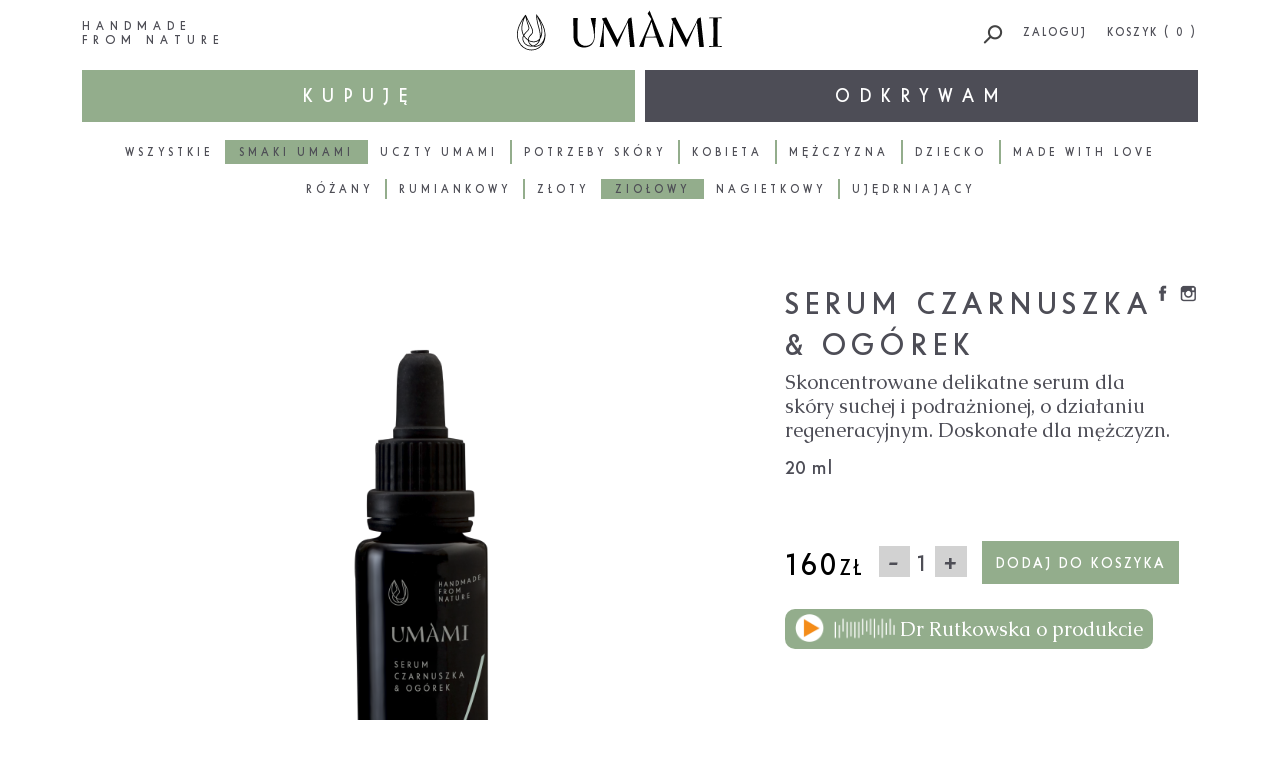

--- FILE ---
content_type: text/html; charset=UTF-8
request_url: https://umaminaturalcosmetics.com/produkt/smaki-umami/ziolowy/serum-czarnuszka-ogorek/?kat=smaki-umami_ziolowy
body_size: 11886
content:
<!DOCTYPE html>
<html lang="pl-PL">
    <head>
		<script>window._wca = window._wca || [];</script>
<link rel='dns-prefetch' href='//s0.wp.com' />
<link rel='dns-prefetch' href='//s.w.org' />
<link rel="alternate" type="application/rss+xml" title="Umami &raquo; Serum Czarnuszka &amp; Ogórek Kanał z komentarzami" href="https://umaminaturalcosmetics.com/produkt/wszystkie/serum-czarnuszka-ogorek/feed/" />
		<!-- This site uses the Google Analytics by ExactMetrics plugin v6.5.1 - Using Analytics tracking - https://www.exactmetrics.com/ -->
							<script src="//www.googletagmanager.com/gtag/js?id=UA-116720666-1"  type="text/javascript" data-cfasync="false"></script>
			<script type="text/javascript" data-cfasync="false">
				var em_version = '6.5.1';
				var em_track_user = true;
				var em_no_track_reason = '';
				
								var disableStr = 'ga-disable-UA-116720666-1';

				/* Function to detect opted out users */
				function __gtagTrackerIsOptedOut() {
					return document.cookie.indexOf( disableStr + '=true' ) > - 1;
				}

				/* Disable tracking if the opt-out cookie exists. */
				if ( __gtagTrackerIsOptedOut() ) {
					window[disableStr] = true;
				}

				/* Opt-out function */
				function __gtagTrackerOptout() {
					document.cookie = disableStr + '=true; expires=Thu, 31 Dec 2099 23:59:59 UTC; path=/';
					window[disableStr] = true;
				}

				if ( 'undefined' === typeof gaOptout ) {
					function gaOptout() {
						__gtagTrackerOptout();
					}
				}
								window.dataLayer = window.dataLayer || [];
				if ( em_track_user ) {
					function __gtagTracker() {
						dataLayer.push( arguments );
					}
					__gtagTracker( 'js', new Date() );
					__gtagTracker( 'set', {
						'developer_id.dNDMyYj' : true,
						                    });
					__gtagTracker( 'config', 'UA-116720666-1', {
						forceSSL:true,					} );
					window.gtag = __gtagTracker;										(
						function () {
							/* https://developers.google.com/analytics/devguides/collection/analyticsjs/ */
							/* ga and __gaTracker compatibility shim. */
							var noopfn = function () {
								return null;
							};
							var noopnullfn = function () {
								return null;
							};
							var Tracker = function () {
								return null;
							};
							var p = Tracker.prototype;
							p.get = noopfn;
							p.set = noopfn;
							p.send = noopfn;
							var __gaTracker = function () {
								var len = arguments.length;
								if ( len === 0 ) {
									return;
								}
								var f = arguments[len - 1];
								if ( typeof f !== 'object' || f === null || typeof f.hitCallback !== 'function' ) {
									if ( 'send' === arguments[0] ) {
										if ( 'event' === arguments[1] ) {
											__gtagTracker( 'event', arguments[3], {
												'event_category': arguments[2],
												'event_label': arguments[4],
												'value': 1
											} );
											return;
										}
										if ( 'undefined' !== typeof ( arguments[1].hitType ) ) {
											var hitDetails = {};
											var gagtag_map = {
												'eventCategory': 'event_category',
												'eventAction': 'event_action',
												'eventLabel': 'event_label',
												'eventValue': 'event_value',
												'nonInteraction': 'non_interaction',
												'timingCategory': 'event_category',
												'timingVar': 'name',
												'timingValue': 'value',
												'timingLabel': 'event_label',
											};
											var gaKey;
											for ( gaKey in gagtag_map ) {
												if ( 'undefined' !== typeof arguments[1][gaKey] ) {
													hitDetails[gagtag_map[gaKey]] = arguments[1][gaKey];
												}
											}
											var action = 'timing' === arguments[1].hitType ? 'timing_complete' : arguments[1].eventAction;
											__gtagTracker( 'event', action, hitDetails );
										}
									}
									return;
								}
								try {
									f.hitCallback();
								} catch ( ex ) {
								}
							};
							__gaTracker.create = function () {
								return new Tracker();
							};
							__gaTracker.getByName = noopnullfn;
							__gaTracker.getAll = function () {
								return [];
							};
							__gaTracker.remove = noopfn;
							__gaTracker.loaded = true;
							window['__gaTracker'] = __gaTracker;
						}
					)();
									} else {
										console.log( "" );
					( function () {
						function __gtagTracker() {
							return null;
						}
						window['__gtagTracker'] = __gtagTracker;
						window['gtag'] = __gtagTracker;
					} )();
									}
			</script>
				<!-- / Google Analytics by ExactMetrics -->
				<script type="text/javascript">
			window._wpemojiSettings = {"baseUrl":"https:\/\/s.w.org\/images\/core\/emoji\/2.3\/72x72\/","ext":".png","svgUrl":"https:\/\/s.w.org\/images\/core\/emoji\/2.3\/svg\/","svgExt":".svg","source":{"concatemoji":"https:\/\/umaminaturalcosmetics.com\/wp-includes\/js\/wp-emoji-release.min.js?ver=4.8.25"}};
			!function(t,a,e){var r,i,n,o=a.createElement("canvas"),l=o.getContext&&o.getContext("2d");function c(t){var e=a.createElement("script");e.src=t,e.defer=e.type="text/javascript",a.getElementsByTagName("head")[0].appendChild(e)}for(n=Array("flag","emoji4"),e.supports={everything:!0,everythingExceptFlag:!0},i=0;i<n.length;i++)e.supports[n[i]]=function(t){var e,a=String.fromCharCode;if(!l||!l.fillText)return!1;switch(l.clearRect(0,0,o.width,o.height),l.textBaseline="top",l.font="600 32px Arial",t){case"flag":return(l.fillText(a(55356,56826,55356,56819),0,0),e=o.toDataURL(),l.clearRect(0,0,o.width,o.height),l.fillText(a(55356,56826,8203,55356,56819),0,0),e===o.toDataURL())?!1:(l.clearRect(0,0,o.width,o.height),l.fillText(a(55356,57332,56128,56423,56128,56418,56128,56421,56128,56430,56128,56423,56128,56447),0,0),e=o.toDataURL(),l.clearRect(0,0,o.width,o.height),l.fillText(a(55356,57332,8203,56128,56423,8203,56128,56418,8203,56128,56421,8203,56128,56430,8203,56128,56423,8203,56128,56447),0,0),e!==o.toDataURL());case"emoji4":return l.fillText(a(55358,56794,8205,9794,65039),0,0),e=o.toDataURL(),l.clearRect(0,0,o.width,o.height),l.fillText(a(55358,56794,8203,9794,65039),0,0),e!==o.toDataURL()}return!1}(n[i]),e.supports.everything=e.supports.everything&&e.supports[n[i]],"flag"!==n[i]&&(e.supports.everythingExceptFlag=e.supports.everythingExceptFlag&&e.supports[n[i]]);e.supports.everythingExceptFlag=e.supports.everythingExceptFlag&&!e.supports.flag,e.DOMReady=!1,e.readyCallback=function(){e.DOMReady=!0},e.supports.everything||(r=function(){e.readyCallback()},a.addEventListener?(a.addEventListener("DOMContentLoaded",r,!1),t.addEventListener("load",r,!1)):(t.attachEvent("onload",r),a.attachEvent("onreadystatechange",function(){"complete"===a.readyState&&e.readyCallback()})),(r=e.source||{}).concatemoji?c(r.concatemoji):r.wpemoji&&r.twemoji&&(c(r.twemoji),c(r.wpemoji)))}(window,document,window._wpemojiSettings);
		</script>
		<style type="text/css">
img.wp-smiley,
img.emoji {
	display: inline !important;
	border: none !important;
	box-shadow: none !important;
	height: 1em !important;
	width: 1em !important;
	margin: 0 .07em !important;
	vertical-align: -0.1em !important;
	background: none !important;
	padding: 0 !important;
}
</style>
<link rel='stylesheet' id='woocommerce-layout-css'  href='https://umaminaturalcosmetics.com/wp-content/plugins/woocommerce/assets/css/woocommerce-layout.css?ver=3.2.1' type='text/css' media='all' />
<link rel='stylesheet' id='woocommerce-smallscreen-css'  href='https://umaminaturalcosmetics.com/wp-content/plugins/woocommerce/assets/css/woocommerce-smallscreen.css?ver=3.2.1' type='text/css' media='only screen and (max-width: 768px)' />
<link rel='stylesheet' id='woocommerce-general-css'  href='https://umaminaturalcosmetics.com/wp-content/plugins/woocommerce/assets/css/woocommerce.css?ver=3.2.1' type='text/css' media='all' />
<link rel='stylesheet' id='exactmetrics-popular-posts-style-css'  href='https://umaminaturalcosmetics.com/wp-content/plugins/google-analytics-dashboard-for-wp/assets/css/frontend.min.css?ver=6.5.1' type='text/css' media='all' />
<link rel='stylesheet' id='yith-wacp-frontend-css'  href='https://umaminaturalcosmetics.com/wp-content/plugins/yith-woocommerce-added-to-cart-popup/assets/css/wacp-frontend.css?ver=1.4.9' type='text/css' media='all' />
<style id='yith-wacp-frontend-inline-css' type='text/css'>

                #yith-wacp-popup .yith-wacp-content a.button {
                        background: #ebe9eb;
                        color: #515151;
                }
                #yith-wacp-popup .yith-wacp-content a.button:hover {
                        background: #dad8da;
                        color: #515151;
                }
</style>
<link rel='stylesheet' id='jetpack_css-css'  href='https://umaminaturalcosmetics.com/wp-content/plugins/jetpack/css/jetpack.css?ver=5.9.4' type='text/css' media='all' />
<script type='text/javascript'>
/* <![CDATA[ */
var WC_VARIATION_ADD_TO_CART = {"ajax_url":"https:\/\/umaminaturalcosmetics.com\/wp-admin\/admin-ajax.php"};
/* ]]> */
</script>
<script type='text/javascript' src='https://umaminaturalcosmetics.com/wp-content/themes/umami/js/wc-ajax-umami.js?ver=4.8.25'></script>
<script type='text/javascript' src='https://umaminaturalcosmetics.com/wp-includes/js/jquery/jquery.js?ver=1.12.4'></script>
<script type='text/javascript' src='https://umaminaturalcosmetics.com/wp-includes/js/jquery/jquery-migrate.min.js?ver=1.4.1'></script>
<script type='text/javascript'>
/* <![CDATA[ */
var exactmetrics_frontend = {"js_events_tracking":"true","download_extensions":"zip,mp3,mpeg,pdf,docx,pptx,xlsx,rar","inbound_paths":"[{\"path\":\"\\\/go\\\/\",\"label\":\"affiliate\"},{\"path\":\"\\\/recommend\\\/\",\"label\":\"affiliate\"}]","home_url":"https:\/\/umaminaturalcosmetics.com","hash_tracking":"false","ua":"UA-116720666-1"};
/* ]]> */
</script>
<script type='text/javascript' src='https://umaminaturalcosmetics.com/wp-content/plugins/google-analytics-dashboard-for-wp/assets/js/frontend-gtag.min.js?ver=6.5.1'></script>
<link rel='https://api.w.org/' href='https://umaminaturalcosmetics.com/wp-json/' />
<link rel="EditURI" type="application/rsd+xml" title="RSD" href="https://umaminaturalcosmetics.com/xmlrpc.php?rsd" />
<link rel="wlwmanifest" type="application/wlwmanifest+xml" href="https://umaminaturalcosmetics.com/wp-includes/wlwmanifest.xml" /> 
<meta name="generator" content="WordPress 4.8.25" />
<meta name="generator" content="WooCommerce 3.2.1" />
<link rel="canonical" href="https://umaminaturalcosmetics.com/produkt/wszystkie/serum-czarnuszka-ogorek/" />
<link rel="alternate" type="application/json+oembed" href="https://umaminaturalcosmetics.com/wp-json/oembed/1.0/embed?url=https%3A%2F%2Fumaminaturalcosmetics.com%2Fprodukt%2Fwszystkie%2Fserum-czarnuszka-ogorek%2F" />
<link rel="alternate" type="text/xml+oembed" href="https://umaminaturalcosmetics.com/wp-json/oembed/1.0/embed?url=https%3A%2F%2Fumaminaturalcosmetics.com%2Fprodukt%2Fwszystkie%2Fserum-czarnuszka-ogorek%2F&#038;format=xml" />

<link rel='dns-prefetch' href='//v0.wordpress.com'/>
<style type='text/css'>img#wpstats{display:none}</style>	<noscript><style>.woocommerce-product-gallery{ opacity: 1 !important; }</style></noscript>
	
<!-- Jetpack Open Graph Tags -->
<meta property="og:type" content="article" />
<meta property="og:title" content="Serum Czarnuszka &amp; Ogórek" />
<meta property="og:url" content="https://umaminaturalcosmetics.com/produkt/wszystkie/serum-czarnuszka-ogorek/" />
<meta property="og:description" content="Skoncentrowane delikatne serum dla skóry suchej i podrażnionej, o działaniu regeneracyjnym. Doskonałe dla mężczyzn." />
<meta property="article:published_time" content="2017-08-01T13:05:10+00:00" />
<meta property="article:modified_time" content="2025-07-29T19:27:30+00:00" />
<meta property="og:site_name" content="Umami" />
<meta property="og:image" content="https://umaminaturalcosmetics.com/wp-content/uploads/2017/09/MG_6438_bez-tła.png" />
<meta property="og:image:width" content="720" />
<meta property="og:image:height" content="720" />
<meta property="og:locale" content="pl_PL" />
<meta name="twitter:text:title" content="Serum Czarnuszka &amp; Ogórek" />
<meta name="twitter:image" content="https://umaminaturalcosmetics.com/wp-content/uploads/2017/09/MG_6438_bez-tła.png?w=640" />
<meta name="twitter:card" content="summary_large_image" />
<script async src='https://stats.wp.com/s-202604.js'></script>
	<title>Umami</title>
	<meta charset="UTF-8">
	<!-- <script src="https://code.jquery.com/jquery-1.10.2.js"></script> -->
	<meta name="viewport" content="width=device-width, initial-scale=1.0">
	<meta name="format-detection" content="telephone=no">

	<link rel="stylesheet" type="text/css" href="https://umaminaturalcosmetics.com/wp-content/themes/umami/css/style.css?rand=1024441177">
	<link rel="stylesheet" type="text/css" href="https://umaminaturalcosmetics.com/wp-content/themes/umami/css/buy-menu.css?rand=1174533145">
	<link rel="stylesheet" type="text/css" href="https://umaminaturalcosmetics.com/wp-content/themes/umami/css/slider.css?rand=220114671">
	<link rel="stylesheet" type="text/css" href="https://umaminaturalcosmetics.com/wp-content/themes/umami/css/skladniki.css?rand=236020920">
	<link rel="stylesheet" type="text/css" href="https://umaminaturalcosmetics.com/wp-content/themes/umami/css/rutkowska-jakosc.css?rand=789276247">
	<link rel="stylesheet" type="text/css" href="https://umaminaturalcosmetics.com/wp-content/themes/umami/css/blog.css?rand=1393358155">
	<link rel="stylesheet" type="text/css" href="https://umaminaturalcosmetics.com/wp-content/themes/umami/css/reset-password.css?rand=997784061">
	<link rel="stylesheet" type="text/css" href="https://umaminaturalcosmetics.com/wp-content/themes/umami/css/shopping.css?rand=1064830041">
	<link rel="stylesheet" type="text/css" href="https://umaminaturalcosmetics.com/wp-content/themes/umami/css/checkout.css?rand=966600982">
	<link rel="stylesheet" type="text/css" href="https://umaminaturalcosmetics.com/wp-content/themes/umami/css/footer.css?rand=514595762">
	<link rel="stylesheet" type="text/css" href="https://umaminaturalcosmetics.com/wp-content/themes/umami/css/header.css?rand=325925428">
	<link rel="stylesheet" type="text/css" href="https://umaminaturalcosmetics.com/wp-content/themes/umami/css/thankyou.css?rand=1918025273">
	<link rel="stylesheet" type="text/css" href="https://umaminaturalcosmetics.com/wp-content/themes/umami/css/myaccount.css?rand=426784615">
	<link rel="stylesheet" type="text/css" href="https://umaminaturalcosmetics.com/wp-content/themes/umami/fonts/fonts.css?rand=1751932569">
	<link href="https://fonts.googleapis.com/css?family=Caudex:400,400i,700,700i&amp;subset=latin-ext" rel="stylesheet">
        
      <script src="https://umaminaturalcosmetics.com/wp-content/themes/umami/js/main.js" type="text/javascript"></script>
      <script src="https://umaminaturalcosmetics.com/wp-content/themes/umami/js/checkout.js?rand=73793312" type="text/javascript"></script>  
      <script src="https://umaminaturalcosmetics.com/wp-content/themes/umami/js/shopping.js" type="text/javascript"></script>
      <script src="https://umaminaturalcosmetics.com/wp-content/themes/umami/js/jquery.maskedinput.min.js" type="text/javascript"></script>
        
        
        <style>
            #main-wrapper {
            }
        </style>
        <!-- Global site tag (gtag.js) - Google Analytics -->
<script async src="https://www.googletagmanager.com/gtag/js?id=UA-124936870-1"></script>
<script>
  window.dataLayer = window.dataLayer || [];
  function gtag(){dataLayer.push(arguments);}
  gtag('js', new Date());

  gtag('config', 'UA-124936870-1');
</script>

    </head>
<body>
    
    
         
                
    
    
        <div id="basket-window" class="cart-empty">
            <img id="triangle-cloud" src="https://umaminaturalcosmetics.com/wp-content/themes/umami/img/triangle-cloud.png" width="38" height="20"/>
            
            
            
            <p id="cart-title">TWOJE ZAMÓWIENIE</p>
            <p id="cart-title-empty">KOSZYK PUSTY</p>
            
                        
            <div class="items">
                            </div>
            <p class="added-item">
                            </p>
            
        </div>
    
    
    
    
    <div class="fixed-header fixed-header-top">
    <div id="main-wrapper">    
        
        <div id="fixed-box">
            <div id="header" class="paddings-82">
                <div id="hfn">HANDMADE<br/>FROM NATURE</div>
                <a href="/"><img id="logo" src="https://umaminaturalcosmetics.com/wp-content/themes/umami/img/logo-umami.svg" width="205" height="41"/></a>

                <div id="top-menu">
                    <div id="search-button"><a><img src="https://umaminaturalcosmetics.com/wp-content/themes/umami/img/search-icon.png"/></a></div>
                    
                                            <div id="login-button"><a><span>ZALOGUJ</span><img class="icon" src="https://umaminaturalcosmetics.com/wp-content/themes/umami/img/login-icon.svg"/></a></div>
                                        
                    <div id="basket-button"><a href="/koszyk/"><span>KOSZYK ( <span id="products-counter">0</span> )</span><img class="icon" src="https://umaminaturalcosmetics.com/wp-content/themes/umami/img/basket-icon.svg"/></a></div>
                    <div class="clear-tag"></div>
                </div>
            </div>
        </div>

        </div>
        </div>
        <div class="fixed-header fixed-header-menu  desktop-menu" >
            <div id="main-wrapper">  
            
            
            

    <div id="main-menu" class="paddings-82">
            <div id="btn-kupuje" class="main-menu-button selected"><div id="right-margin"><a href="https://umaminaturalcosmetics.com/kupuje/wszystkie/"><div class="main-button">KUPUJĘ</div></a></div></div>
            <div id="btn-odkrywam" class="main-menu-button"><div id="left-margin"><a href="https://umaminaturalcosmetics.com/odkrywam/dr-rutkowska/"><div class="main-button">ODKRYWAM</div></a></div></div>
            <div class="clear-tag"></div>
        </div>
    <div class="buy-menu kupuje paddings-82">
        <ul id="menu-header-kupuje-menu" class="menu"><li id="menu-item-824" class="menu-item menu-item-type-taxonomy menu-item-object-product_cat current-product-ancestor current-menu-parent current-product-parent menu-item-824"><a href="https://umaminaturalcosmetics.com/kupuje/wszystkie/">Wszystkie</a></li><li id="menu-item-180" class="no-link menu-item menu-item-type-taxonomy menu-item-object-product_cat current-product-ancestor current-menu-parent current-product-parent menu-item-has-children current_page_parent menu-item-180 current-product_cat-ancestor current-menu-ancestor current-menu-ancestor"><a href="https://umaminaturalcosmetics.com/kupuje/smaki-umami/">Smaki Umami</a><ul  class="sub-menu"><li id="menu-item-182" class="menu-item menu-item-type-taxonomy menu-item-object-product_cat menu-item-182"><a href="https://umaminaturalcosmetics.com/kupuje/smaki-umami/rozany/">Różany</a></li><li id="menu-item-183" class="menu-item menu-item-type-taxonomy menu-item-object-product_cat menu-item-183"><a href="https://umaminaturalcosmetics.com/kupuje/smaki-umami/rumiankowy/">Rumiankowy</a></li><li id="menu-item-186" class="menu-item menu-item-type-taxonomy menu-item-object-product_cat menu-item-186"><a href="https://umaminaturalcosmetics.com/kupuje/smaki-umami/zloty/">Złoty</a></li><li id="menu-item-185" class="menu-item menu-item-type-taxonomy menu-item-object-product_cat current-product-ancestor current-menu-parent current-product-parent menu-item-185 current-menu-item current-menu-item"><a href="https://umaminaturalcosmetics.com/kupuje/smaki-umami/ziolowy/">Ziołowy</a></li><li id="menu-item-181" class="menu-item menu-item-type-taxonomy menu-item-object-product_cat menu-item-181"><a href="https://umaminaturalcosmetics.com/kupuje/smaki-umami/nagietkowy/">Nagietkowy</a></li><li id="menu-item-184" class="menu-item menu-item-type-taxonomy menu-item-object-product_cat menu-item-184"><a href="https://umaminaturalcosmetics.com/kupuje/smaki-umami/ujedrniajacy/">Ujędrniający</a></li></ul></li><li id="menu-item-1496" class="menu-item menu-item-type-taxonomy menu-item-object-product_cat menu-item-has-children menu-item-1496"><a href="https://umaminaturalcosmetics.com/kupuje/uczty-umami/">Uczty Umami</a><ul  class="sub-menu"><li id="menu-item-1497" class="menu-item menu-item-type-taxonomy menu-item-object-product_cat menu-item-1497"><a href="https://umaminaturalcosmetics.com/kupuje/uczty-umami/uczta-lawendowa/">Uczta lawendowa</a></li><li id="menu-item-1498" class="menu-item menu-item-type-taxonomy menu-item-object-product_cat menu-item-1498"><a href="https://umaminaturalcosmetics.com/kupuje/uczty-umami/uczta-rozana/">Uczta różana</a></li><li id="menu-item-1499" class="menu-item menu-item-type-taxonomy menu-item-object-product_cat menu-item-1499"><a href="https://umaminaturalcosmetics.com/kupuje/uczty-umami/uczta-czekoladowa/">Uczta czekoladowa</a></li></ul></li><li id="menu-item-187" class="no-link menu-item menu-item-type-taxonomy menu-item-object-product_cat current-product-ancestor current-menu-parent current-product-parent menu-item-has-children menu-item-187"><a href="https://umaminaturalcosmetics.com/kupuje/potrzeby-skory/">Potrzeby skóry</a><ul  class="sub-menu"><li id="menu-item-192" class="menu-item menu-item-type-taxonomy menu-item-object-product_cat menu-item-192"><a href="https://umaminaturalcosmetics.com/kupuje/potrzeby-skory/skora-wrazliwa/">Skóra wrażliwa</a></li><li id="menu-item-190" class="menu-item menu-item-type-taxonomy menu-item-object-product_cat menu-item-190"><a href="https://umaminaturalcosmetics.com/kupuje/potrzeby-skory/skora-dojrzala/">Skóra dojrzała</a></li><li id="menu-item-193" class="menu-item menu-item-type-taxonomy menu-item-object-product_cat current-product-ancestor current-menu-parent current-product-parent menu-item-193"><a href="https://umaminaturalcosmetics.com/kupuje/potrzeby-skory/skora-z-problemami/">Skóra z problemami</a></li><li id="menu-item-191" class="menu-item menu-item-type-taxonomy menu-item-object-product_cat menu-item-191"><a href="https://umaminaturalcosmetics.com/kupuje/potrzeby-skory/skora-naczynkowa/">Skóra naczynkowa</a></li></ul></li><li id="menu-item-177" class="no-link menu-item menu-item-type-taxonomy menu-item-object-product_cat menu-item-has-children menu-item-177"><a href="https://umaminaturalcosmetics.com/kupuje/kobieta/">Kobieta</a><ul  class="sub-menu"><li id="menu-item-194" class="menu-item menu-item-type-taxonomy menu-item-object-product_cat menu-item-194"><a href="https://umaminaturalcosmetics.com/kupuje/kobieta/cialo/">Ciało</a></li><li id="menu-item-196" class="menu-item menu-item-type-taxonomy menu-item-object-product_cat menu-item-196"><a href="https://umaminaturalcosmetics.com/kupuje/kobieta/twarz/">Twarz</a></li><li id="menu-item-195" class="menu-item menu-item-type-taxonomy menu-item-object-product_cat menu-item-195"><a href="https://umaminaturalcosmetics.com/kupuje/kobieta/rece/">Ręce</a></li></ul></li><li id="menu-item-189" class="menu-item menu-item-type-taxonomy menu-item-object-product_cat current-product-ancestor current-menu-parent current-product-parent menu-item-has-children menu-item-189"><a href="https://umaminaturalcosmetics.com/kupuje/mezczyzna/">Mężczyzna</a><ul  class="sub-menu"><li id="menu-item-200" class="display-none menu-item menu-item-type-taxonomy menu-item-object-product_cat menu-item-200"><a href="https://umaminaturalcosmetics.com/kupuje/mezczyzna/cialo-mezczyzna/">Ciało</a></li><li id="menu-item-202" class="display-none menu-item menu-item-type-taxonomy menu-item-object-product_cat current-product-ancestor current-menu-parent current-product-parent menu-item-202"><a href="https://umaminaturalcosmetics.com/kupuje/mezczyzna/twarz-mezczyzna/">Twarz</a></li><li id="menu-item-201" class="display-none menu-item menu-item-type-taxonomy menu-item-object-product_cat menu-item-201"><a href="https://umaminaturalcosmetics.com/kupuje/mezczyzna/rece-mezczyzna/">Ręce</a></li></ul></li><li id="menu-item-188" class="menu-item menu-item-type-taxonomy menu-item-object-product_cat menu-item-has-children menu-item-188"><a href="https://umaminaturalcosmetics.com/kupuje/dziecko/">Dziecko</a><ul  class="sub-menu"><li id="menu-item-197" class="display-none menu-item menu-item-type-taxonomy menu-item-object-product_cat menu-item-197"><a href="https://umaminaturalcosmetics.com/kupuje/dziecko/cialo-dziecko/">Ciało</a></li><li id="menu-item-199" class="display-none menu-item menu-item-type-taxonomy menu-item-object-product_cat menu-item-199"><a href="https://umaminaturalcosmetics.com/kupuje/dziecko/twarz-dziecko/">Twarz</a></li><li id="menu-item-198" class="display-none menu-item menu-item-type-taxonomy menu-item-object-product_cat menu-item-198"><a href="https://umaminaturalcosmetics.com/kupuje/dziecko/rece-dziecko/">Ręce</a></li></ul></li><li id="menu-item-551" class="menu-item menu-item-type-taxonomy menu-item-object-product_cat menu-item-551"><a href="https://umaminaturalcosmetics.com/kupuje/made-with-love/">Made with love</a></li></ul>    </div>


    <div class="buy-menu paddings-82 buy-menu-only-level-1">

        <ul id="menu-header-kupuje-menu-1" class="menu"><li class="menu-item menu-item-type-taxonomy menu-item-object-product_cat current-product-ancestor current-menu-parent current-product-parent menu-item-824"><a href="https://umaminaturalcosmetics.com/kupuje/wszystkie/">Wszystkie</a></li><li class="no-link menu-item menu-item-type-taxonomy menu-item-object-product_cat current-product-ancestor current-menu-parent current-product-parent menu-item-has-children current_page_parent menu-item-180 current-product_cat-ancestor current-menu-ancestor current-menu-ancestor"><a href="https://umaminaturalcosmetics.com/kupuje/smaki-umami/">Smaki Umami</a><ul  class="sub-menu"><li class="menu-item menu-item-type-taxonomy menu-item-object-product_cat menu-item-182"><a href="https://umaminaturalcosmetics.com/kupuje/smaki-umami/rozany/">Różany</a></li><li class="menu-item menu-item-type-taxonomy menu-item-object-product_cat menu-item-183"><a href="https://umaminaturalcosmetics.com/kupuje/smaki-umami/rumiankowy/">Rumiankowy</a></li><li class="menu-item menu-item-type-taxonomy menu-item-object-product_cat menu-item-186"><a href="https://umaminaturalcosmetics.com/kupuje/smaki-umami/zloty/">Złoty</a></li><li class="menu-item menu-item-type-taxonomy menu-item-object-product_cat current-product-ancestor current-menu-parent current-product-parent menu-item-185 current-menu-item current-menu-item"><a href="https://umaminaturalcosmetics.com/kupuje/smaki-umami/ziolowy/">Ziołowy</a></li><li class="menu-item menu-item-type-taxonomy menu-item-object-product_cat menu-item-181"><a href="https://umaminaturalcosmetics.com/kupuje/smaki-umami/nagietkowy/">Nagietkowy</a></li><li class="menu-item menu-item-type-taxonomy menu-item-object-product_cat menu-item-184"><a href="https://umaminaturalcosmetics.com/kupuje/smaki-umami/ujedrniajacy/">Ujędrniający</a></li></ul></li><li class="menu-item menu-item-type-taxonomy menu-item-object-product_cat menu-item-has-children menu-item-1496"><a href="https://umaminaturalcosmetics.com/kupuje/uczty-umami/">Uczty Umami</a><ul  class="sub-menu"><li class="menu-item menu-item-type-taxonomy menu-item-object-product_cat menu-item-1497"><a href="https://umaminaturalcosmetics.com/kupuje/uczty-umami/uczta-lawendowa/">Uczta lawendowa</a></li><li class="menu-item menu-item-type-taxonomy menu-item-object-product_cat menu-item-1498"><a href="https://umaminaturalcosmetics.com/kupuje/uczty-umami/uczta-rozana/">Uczta różana</a></li><li class="menu-item menu-item-type-taxonomy menu-item-object-product_cat menu-item-1499"><a href="https://umaminaturalcosmetics.com/kupuje/uczty-umami/uczta-czekoladowa/">Uczta czekoladowa</a></li></ul></li><li class="no-link menu-item menu-item-type-taxonomy menu-item-object-product_cat current-product-ancestor current-menu-parent current-product-parent menu-item-has-children menu-item-187"><a href="https://umaminaturalcosmetics.com/kupuje/potrzeby-skory/">Potrzeby skóry</a><ul  class="sub-menu"><li class="menu-item menu-item-type-taxonomy menu-item-object-product_cat menu-item-192"><a href="https://umaminaturalcosmetics.com/kupuje/potrzeby-skory/skora-wrazliwa/">Skóra wrażliwa</a></li><li class="menu-item menu-item-type-taxonomy menu-item-object-product_cat menu-item-190"><a href="https://umaminaturalcosmetics.com/kupuje/potrzeby-skory/skora-dojrzala/">Skóra dojrzała</a></li><li class="menu-item menu-item-type-taxonomy menu-item-object-product_cat current-product-ancestor current-menu-parent current-product-parent menu-item-193"><a href="https://umaminaturalcosmetics.com/kupuje/potrzeby-skory/skora-z-problemami/">Skóra z problemami</a></li><li class="menu-item menu-item-type-taxonomy menu-item-object-product_cat menu-item-191"><a href="https://umaminaturalcosmetics.com/kupuje/potrzeby-skory/skora-naczynkowa/">Skóra naczynkowa</a></li></ul></li><li class="no-link menu-item menu-item-type-taxonomy menu-item-object-product_cat menu-item-has-children menu-item-177"><a href="https://umaminaturalcosmetics.com/kupuje/kobieta/">Kobieta</a><ul  class="sub-menu"><li class="menu-item menu-item-type-taxonomy menu-item-object-product_cat menu-item-194"><a href="https://umaminaturalcosmetics.com/kupuje/kobieta/cialo/">Ciało</a></li><li class="menu-item menu-item-type-taxonomy menu-item-object-product_cat menu-item-196"><a href="https://umaminaturalcosmetics.com/kupuje/kobieta/twarz/">Twarz</a></li><li class="menu-item menu-item-type-taxonomy menu-item-object-product_cat menu-item-195"><a href="https://umaminaturalcosmetics.com/kupuje/kobieta/rece/">Ręce</a></li></ul></li><li class="menu-item menu-item-type-taxonomy menu-item-object-product_cat current-product-ancestor current-menu-parent current-product-parent menu-item-has-children menu-item-189"><a href="https://umaminaturalcosmetics.com/kupuje/mezczyzna/">Mężczyzna</a><ul  class="sub-menu"><li class="display-none menu-item menu-item-type-taxonomy menu-item-object-product_cat menu-item-200"><a href="https://umaminaturalcosmetics.com/kupuje/mezczyzna/cialo-mezczyzna/">Ciało</a></li><li class="display-none menu-item menu-item-type-taxonomy menu-item-object-product_cat current-product-ancestor current-menu-parent current-product-parent menu-item-202"><a href="https://umaminaturalcosmetics.com/kupuje/mezczyzna/twarz-mezczyzna/">Twarz</a></li><li class="display-none menu-item menu-item-type-taxonomy menu-item-object-product_cat menu-item-201"><a href="https://umaminaturalcosmetics.com/kupuje/mezczyzna/rece-mezczyzna/">Ręce</a></li></ul></li><li class="menu-item menu-item-type-taxonomy menu-item-object-product_cat menu-item-has-children menu-item-188"><a href="https://umaminaturalcosmetics.com/kupuje/dziecko/">Dziecko</a><ul  class="sub-menu"><li class="display-none menu-item menu-item-type-taxonomy menu-item-object-product_cat menu-item-197"><a href="https://umaminaturalcosmetics.com/kupuje/dziecko/cialo-dziecko/">Ciało</a></li><li class="display-none menu-item menu-item-type-taxonomy menu-item-object-product_cat menu-item-199"><a href="https://umaminaturalcosmetics.com/kupuje/dziecko/twarz-dziecko/">Twarz</a></li><li class="display-none menu-item menu-item-type-taxonomy menu-item-object-product_cat menu-item-198"><a href="https://umaminaturalcosmetics.com/kupuje/dziecko/rece-dziecko/">Ręce</a></li></ul></li><li class="menu-item menu-item-type-taxonomy menu-item-object-product_cat menu-item-551"><a href="https://umaminaturalcosmetics.com/kupuje/made-with-love/">Made with love</a></li></ul>        <div id="mobile-menu-arrow-level-1"></div>
    </div>


    
            <div class="buy-menu paddings-82 buy-menu-only-level-2">
            <ul id="menu-header-kupuje-menu-2" class="menu"><li class="menu-item menu-item-type-taxonomy menu-item-object-product_cat current-product-ancestor current-menu-parent current-product-parent menu-item-824"><a href="https://umaminaturalcosmetics.com/kupuje/wszystkie/">Wszystkie</a></li><li class="no-link menu-item menu-item-type-taxonomy menu-item-object-product_cat current-product-ancestor current-menu-parent current-product-parent menu-item-has-children current_page_parent menu-item-180 current-product_cat-ancestor current-menu-ancestor current-menu-ancestor"><a href="https://umaminaturalcosmetics.com/kupuje/smaki-umami/">Smaki Umami</a><ul  class="sub-menu"><li class="menu-item menu-item-type-taxonomy menu-item-object-product_cat menu-item-182"><a href="https://umaminaturalcosmetics.com/kupuje/smaki-umami/rozany/">Różany</a></li><li class="menu-item menu-item-type-taxonomy menu-item-object-product_cat menu-item-183"><a href="https://umaminaturalcosmetics.com/kupuje/smaki-umami/rumiankowy/">Rumiankowy</a></li><li class="menu-item menu-item-type-taxonomy menu-item-object-product_cat menu-item-186"><a href="https://umaminaturalcosmetics.com/kupuje/smaki-umami/zloty/">Złoty</a></li><li class="menu-item menu-item-type-taxonomy menu-item-object-product_cat current-product-ancestor current-menu-parent current-product-parent menu-item-185 current-menu-item current-menu-item"><a href="https://umaminaturalcosmetics.com/kupuje/smaki-umami/ziolowy/">Ziołowy</a></li><li class="menu-item menu-item-type-taxonomy menu-item-object-product_cat menu-item-181"><a href="https://umaminaturalcosmetics.com/kupuje/smaki-umami/nagietkowy/">Nagietkowy</a></li><li class="menu-item menu-item-type-taxonomy menu-item-object-product_cat menu-item-184"><a href="https://umaminaturalcosmetics.com/kupuje/smaki-umami/ujedrniajacy/">Ujędrniający</a></li></ul></li><li class="menu-item menu-item-type-taxonomy menu-item-object-product_cat menu-item-has-children menu-item-1496"><a href="https://umaminaturalcosmetics.com/kupuje/uczty-umami/">Uczty Umami</a><ul  class="sub-menu"><li class="menu-item menu-item-type-taxonomy menu-item-object-product_cat menu-item-1497"><a href="https://umaminaturalcosmetics.com/kupuje/uczty-umami/uczta-lawendowa/">Uczta lawendowa</a></li><li class="menu-item menu-item-type-taxonomy menu-item-object-product_cat menu-item-1498"><a href="https://umaminaturalcosmetics.com/kupuje/uczty-umami/uczta-rozana/">Uczta różana</a></li><li class="menu-item menu-item-type-taxonomy menu-item-object-product_cat menu-item-1499"><a href="https://umaminaturalcosmetics.com/kupuje/uczty-umami/uczta-czekoladowa/">Uczta czekoladowa</a></li></ul></li><li class="no-link menu-item menu-item-type-taxonomy menu-item-object-product_cat current-product-ancestor current-menu-parent current-product-parent menu-item-has-children menu-item-187"><a href="https://umaminaturalcosmetics.com/kupuje/potrzeby-skory/">Potrzeby skóry</a><ul  class="sub-menu"><li class="menu-item menu-item-type-taxonomy menu-item-object-product_cat menu-item-192"><a href="https://umaminaturalcosmetics.com/kupuje/potrzeby-skory/skora-wrazliwa/">Skóra wrażliwa</a></li><li class="menu-item menu-item-type-taxonomy menu-item-object-product_cat menu-item-190"><a href="https://umaminaturalcosmetics.com/kupuje/potrzeby-skory/skora-dojrzala/">Skóra dojrzała</a></li><li class="menu-item menu-item-type-taxonomy menu-item-object-product_cat current-product-ancestor current-menu-parent current-product-parent menu-item-193"><a href="https://umaminaturalcosmetics.com/kupuje/potrzeby-skory/skora-z-problemami/">Skóra z problemami</a></li><li class="menu-item menu-item-type-taxonomy menu-item-object-product_cat menu-item-191"><a href="https://umaminaturalcosmetics.com/kupuje/potrzeby-skory/skora-naczynkowa/">Skóra naczynkowa</a></li></ul></li><li class="no-link menu-item menu-item-type-taxonomy menu-item-object-product_cat menu-item-has-children menu-item-177"><a href="https://umaminaturalcosmetics.com/kupuje/kobieta/">Kobieta</a><ul  class="sub-menu"><li class="menu-item menu-item-type-taxonomy menu-item-object-product_cat menu-item-194"><a href="https://umaminaturalcosmetics.com/kupuje/kobieta/cialo/">Ciało</a></li><li class="menu-item menu-item-type-taxonomy menu-item-object-product_cat menu-item-196"><a href="https://umaminaturalcosmetics.com/kupuje/kobieta/twarz/">Twarz</a></li><li class="menu-item menu-item-type-taxonomy menu-item-object-product_cat menu-item-195"><a href="https://umaminaturalcosmetics.com/kupuje/kobieta/rece/">Ręce</a></li></ul></li><li class="menu-item menu-item-type-taxonomy menu-item-object-product_cat current-product-ancestor current-menu-parent current-product-parent menu-item-has-children menu-item-189"><a href="https://umaminaturalcosmetics.com/kupuje/mezczyzna/">Mężczyzna</a><ul  class="sub-menu"><li class="display-none menu-item menu-item-type-taxonomy menu-item-object-product_cat menu-item-200"><a href="https://umaminaturalcosmetics.com/kupuje/mezczyzna/cialo-mezczyzna/">Ciało</a></li><li class="display-none menu-item menu-item-type-taxonomy menu-item-object-product_cat current-product-ancestor current-menu-parent current-product-parent menu-item-202"><a href="https://umaminaturalcosmetics.com/kupuje/mezczyzna/twarz-mezczyzna/">Twarz</a></li><li class="display-none menu-item menu-item-type-taxonomy menu-item-object-product_cat menu-item-201"><a href="https://umaminaturalcosmetics.com/kupuje/mezczyzna/rece-mezczyzna/">Ręce</a></li></ul></li><li class="menu-item menu-item-type-taxonomy menu-item-object-product_cat menu-item-has-children menu-item-188"><a href="https://umaminaturalcosmetics.com/kupuje/dziecko/">Dziecko</a><ul  class="sub-menu"><li class="display-none menu-item menu-item-type-taxonomy menu-item-object-product_cat menu-item-197"><a href="https://umaminaturalcosmetics.com/kupuje/dziecko/cialo-dziecko/">Ciało</a></li><li class="display-none menu-item menu-item-type-taxonomy menu-item-object-product_cat menu-item-199"><a href="https://umaminaturalcosmetics.com/kupuje/dziecko/twarz-dziecko/">Twarz</a></li><li class="display-none menu-item menu-item-type-taxonomy menu-item-object-product_cat menu-item-198"><a href="https://umaminaturalcosmetics.com/kupuje/dziecko/rece-dziecko/">Ręce</a></li></ul></li><li class="menu-item menu-item-type-taxonomy menu-item-object-product_cat menu-item-551"><a href="https://umaminaturalcosmetics.com/kupuje/made-with-love/">Made with love</a></li></ul>
                <div id="mobile-menu-arrow-level-2"></div>
            </div>

    
    

    <script src="https://umaminaturalcosmetics.com/wp-content/themes/umami/js/buy-menu.js"></script>        
        </div>
</div>

<div id="fix-content-top-margin" class=" desktop-menu"></div>
<div id="scroll-to-menu-button" class=" desktop-menu"><div id="arrow-image-scroll"></div></div>
        


<script>
var sectionButton = null;
var contents = null;

jQuery(document).ready(function () {
	sectionButton = jQuery(".section-button");
	contents = jQuery(".contents");

	jQuery(".product-description").on("click", function() {
		console.log(".product-description");
		openContent(1);

	});
	jQuery(".for-who").on("click", function() {
		console.log(".for-who");
		openContent(2);

	});
	jQuery(".how-to-use").on("click", function() {
		console.log(".how-to-use");
		openContent(3);
	});

	function openContent(event){
		console.log(event);
		jQuery(".section-button").removeClass("active");
		jQuery(".contents").removeClass("block");

		if(event == 1) {
			jQuery(".product-description").addClass("active");
			jQuery(".product-description-contents").addClass("block");
		} else if(event == 2) {
			jQuery(".for-who").addClass("active");
			jQuery(".for-who-contents").addClass("block");
		} else if(event == 3) {
			jQuery(".how-to-use").addClass("active");
			jQuery(".how-to-use-contents").addClass("block");
		}
	};
});
</script>

<div id="main-wrapper">

<div id="product-card" class="paddings-82">
				<div class="product-box">
				<div class="content content-left" style="background-image: url('https://umaminaturalcosmetics.com/wp-content/uploads/2017/09/MG_6438_bez-tła.png')">
					<img class="" src="https://umaminaturalcosmetics.com/wp-content/themes/umami/img/transparent.png" alt="Zdjęcie produktu" />
					
					 
				</div>
				<div class="content content-right">
					<h2 class="title">Serum Czarnuszka &amp; Ogórek</h2>
					<div class="share">
						<a href="/">
							<img src="https://umaminaturalcosmetics.com/wp-content/themes/umami/img/icon-fb.png" alt="Ikona FB"/>
						</a>
						<a href="/">
							<img src="https://umaminaturalcosmetics.com/wp-content/themes/umami/img/icon-instagram.png" alt="Ikona Instagram"/>
						</a>
					</div>
					<div class="short-description">
						<div class="short"><p>Skoncentrowane delikatne serum dla skóry suchej i podrażnionej, o działaniu regeneracyjnym. Doskonałe dla mężczyzn.</p></div>
						<p class="capacity">20 ml</p>
					</div>


									44											<div class="button-addToBasket">
							<div class="price"><span class="">160</span><span class="small-price">ZŁ</span></div>
							<div class="quantity-box" quantity="10000">
								<span class="controls">-</span> <span class="quantity"><span class="number">1</span></span> <span class="controls">+</span>
							</div>
							<a class="add-to-cart-action" amount="1" productId="44" price="160 " productTitle="Serum Czarnuszka &amp; Ogórek" add_to_cart_url="/produkt/smaki-umami/ziolowy/serum-czarnuszka-ogorek/?kat=smaki-umami_ziolowy&#038;add-to-cart=44"  ahref="" >
								
								<div class="buy-button">DODAJ DO KOSZYKA</div>
							</a>
							<div class="clear-tag"></div>

							<a class="add-to-cart-action" amount="1" productId="44" price="160 " productTitle="Serum Czarnuszka &amp; Ogórek" add_to_cart_url="/produkt/smaki-umami/ziolowy/serum-czarnuszka-ogorek/?kat=smaki-umami_ziolowy&#038;add-to-cart=44"  ahref="" >
								<div class="buy-button buy-button2">DODAJ DO KOSZYKA</div>
							</a>
						</div>
										<div class="additionals">
						<!-- <div class="box1">
							<ul>
								<li>DARMOWA DOSTAWA</li>
								<li>DOSTAWA 24h</li>
							</ul>
						</div> -->
						<div class="clear-tag"></div>
					</div>
								

					<div class="bottom-box" style="display:block; ">
						<a class="audio-produktu" audioSrc="https://umaminaturalcosmetics.com/wp-content/uploads/2018/01/6-serum-CZARNUSZKA-OGÓREK.mp3" href="">
							<img class="play" src="https://umaminaturalcosmetics.com/wp-content/themes/umami/img/play3.png" alt="Zdjęcie produktu" /> 	
							Dr Rutkowska o produkcie
						</a>
					</div>
					<div class="clear-tag"></div>

				</div>
				
			</div>

			<div class="product-box">
				<div class="content product-information">

					<div class="section-button-container">
						<div class="product-description section-button active">OPIS PRODUKTU</div><div class="for-who section-button">DLA KOGO</div><div class="how-to-use section-button">JAK STOSOWAĆ</div>
					</div>

					<div class="product-description-contents contents block"><p>Aromatyczne serum z czarnuszką i ogórkiem to prawdziwa kulinarna wirtuozeria. Odżywcza kompozycja cennych nierafinowanych i tłoczonych na zimno olejów działa kojąco, nawilża, łagodzi stany zapalne i nadwrażliwość skóry oraz spowalnia proces starzenia. Doprawione kompozycją trzech olejków eterycznych klasy terapeutycznej najwyższej jakości ma korzystny wpływ zarówno na skórę twarzy i szyi, jak i na stan naszego umysłu i emocje. Aromat lawendy, paczuli i cedru poprawia samopoczucie, odpędza niepokój i dodaje pewności siebie.</p>
<p>Serum jest zamknięte w buteleczce z ciemnofioletowego szkła, które naturalnie konserwuje i chroni produkt przed rozpadem witamin, enzymów i fitohormonów. Dzięki niemu zawarte w preparatach naturalne składniki stają się trwalsze i wykazują większą aktywność.</p>
<p>&nbsp;</p>
<p><em>Każda partia kosmetyków może różnić się kolorem i zapachem – wynika to z sezonowych zmian pozyskiwanych składników roślinnych (inne temperatury, nasłonecznienie, ilość opadów podczas uprawy).</em></p>
</div>
					<div class="for-who-contents contents"><p>Przyrządzone z myślą o skórze suchej i podrażnionej. Delikatnie łagodzi stany zapalne i nadwrażliwość, sprawia, że skóra staje się gładka i nawilżona. Dostarcza substancji zwalczających wolne rodniki i chroni przed procesami starzenia. Zawarte w preparacie oleje działają przeciwbólowo, przeciwbakteryjnie, przeciwgrzybiczo i przeciwwirusowo, co sprawia, że serum idealnie nadaje się również do pielęgnacji męskiej skóry twarzy, zwłaszcza po goleniu.</p>
</div>
					<div class="how-to-use-contents contents"><p>Kilka kropli serum nanieść okrężnymi ruchami na skórę twarzy i szyi. Stosować według uznania, najlepiej rano po dokładnym oczyszczeniu skóry. Polecane szczególnie do pielęgnacji skóry po goleniu.</p>
</div>
				</div>

				<div class="content product-information ingredients">
					<div class="section-button-container">
						<div class="ingredients ingredients-button">SKŁADNIKI</div>
					</div>

					<div class="ingredients-contents"><ul>
<li>olej z pestek winogron</li>
<li>olej ze słodkich migdałów</li>
<li>olej awokado</li>
<li>olej z czarnuszki siewnej</li>
<li>olej jojoba</li>
<li>olej z nasion ogórka</li>
<li>olej z nasion brokułu</li>
<li>witamina E – mix tokoferoli</li>
<li>olejek paczulowy</li>
<li>olejek lawendowy</li>
<li>olejek cedrowy</li>
</ul>
<p>INCI: Vitis Vinifera Seed Oil, Prunus amygdalus dulcis (Sweet Almond) Oil, Persea gratissima (Avocado) Oil, Nigella sativa (Black Cumin) Seed Oil, Simmondsia Chinensis (Jojoba) Seed Oil, Cucumis Sativus (Cucumber) Seed Oil, Brassica oleracea italica (Broccoli) Seed Oil, Tocopherol, Pogostemon cablin (Patchouli) Oil, Lavandula angustifolia Oil, Cedrus atlantica (Cedarwood) bark Oil</p>
</div>
				</div>
			</div>

					<div class="product-gallery">
				<img class="" src="https://umaminaturalcosmetics.com/wp-content/uploads/2017/09/serum_czarnuszka_ogórek.jpg" alt="Zdjęcie produktu" /> 
			</div>
		    
    
    
   
    
    
			
			



<!-- koniec głównego kontenera -->
</div>
 
<div class="recommended grey paddings-82">
	<h2 class="section-title">
		DOBIERZ DO ZESTAWU	</h2>
	<!-- <p class="short-desc">&nbsp;</p> -->

	<div class="container">
							
		

			<div class="recommended-product">
				<div class="background-container">
					<a class="link" href="https://umaminaturalcosmetics.com/produkt/wszystkie-produkty/mydlo-szalwia-lekarska-zielona-glinka-francuska" >

												<div class="thumbnail-container" style="background-image: url('https://umaminaturalcosmetics.com/wp-content/uploads/2017/09/MYDŁO-SZAŁWIA-LEKARSKA-300x300.png')">
							<img class="thumbnail" src="https://umaminaturalcosmetics.com/wp-content/themes/umami/img/transparent.png">
						</div>
												<h2 class="title">Mydło Szałwia Lekarska &amp; Zielona Glinka Francuska</h2>
						<h2 class="price">30 <span class="small-price">ZŁ</span></h2>

							<div class="button-addToBasket">
								<a class="add-to-cart-action" amount="1" productId="175" price="30" productTitle="Mydło Szałwia Lekarska &amp; Zielona Glinka Francuska" add_to_cart_url="/produkt/smaki-umami/ziolowy/serum-czarnuszka-ogorek/?kat=smaki-umami_ziolowy&#038;add-to-cart=175"  ahref="" >
									<div class="buy-button">DODAJ DO KOSZYKA</div>
								</a>
								<div class="clear-tag"></div>
							</div>
							<a class="link" href="https://umaminaturalcosmetics.com/produkt/wszystkie-produkty/mydlo-szalwia-lekarska-zielona-glinka-francuska" >
								<p class="more">WIĘCEJ</p>
							</a>
					</a>
				</div>
			</div>

	

			<div class="recommended-product">
				<div class="background-container">
					<a class="link" href="https://umaminaturalcosmetics.com/produkt/wszystkie-produkty/mydlo-nagietek-spirulina" >

												<div class="thumbnail-container" style="background-image: url('https://umaminaturalcosmetics.com/wp-content/uploads/2017/09/MYDŁO-NAGIETEK-300x300.png')">
							<img class="thumbnail" src="https://umaminaturalcosmetics.com/wp-content/themes/umami/img/transparent.png">
						</div>
												<h2 class="title">Mydło Nagietek &amp; Spirulina</h2>
						<h2 class="price">30 <span class="small-price">ZŁ</span></h2>

							<div class="button-addToBasket">
								<a class="add-to-cart-action" amount="1" productId="215" price="30" productTitle="Mydło Nagietek &amp; Spirulina" add_to_cart_url="/produkt/smaki-umami/ziolowy/serum-czarnuszka-ogorek/?kat=smaki-umami_ziolowy&#038;add-to-cart=215"  ahref="" >
									<div class="buy-button">DODAJ DO KOSZYKA</div>
								</a>
								<div class="clear-tag"></div>
							</div>
							<a class="link" href="https://umaminaturalcosmetics.com/produkt/wszystkie-produkty/mydlo-nagietek-spirulina" >
								<p class="more">WIĘCEJ</p>
							</a>
					</a>
				</div>
			</div>

	

			<div class="recommended-product">
				<div class="background-container">
					<a class="link" href="https://umaminaturalcosmetics.com/produkt/wszystkie-produkty/krem-do-rak-pokrzywa-oliwa-z-oliwek" >

												<div class="thumbnail-container" style="background-image: url('https://umaminaturalcosmetics.com/wp-content/uploads/2017/09/MG_6462_bez-tła-300x280.png')">
							<img class="thumbnail" src="https://umaminaturalcosmetics.com/wp-content/themes/umami/img/transparent.png">
						</div>
												<h2 class="title">Krem do rąk Pokrzywa &amp; Oliwa Z Oliwek 30 ml</h2>
						<h2 class="price">110 <span class="small-price">ZŁ</span></h2>

							<div class="button-addToBasket">
								<a class="add-to-cart-action" amount="1" productId="998" price="110" productTitle="Krem do rąk Pokrzywa &amp; Oliwa Z Oliwek 30 ml" add_to_cart_url="/produkt/smaki-umami/ziolowy/serum-czarnuszka-ogorek/?kat=smaki-umami_ziolowy&#038;add-to-cart=998"  ahref="" >
									<div class="buy-button">DODAJ DO KOSZYKA</div>
								</a>
								<div class="clear-tag"></div>
							</div>
							<a class="link" href="https://umaminaturalcosmetics.com/produkt/wszystkie-produkty/krem-do-rak-pokrzywa-oliwa-z-oliwek" >
								<p class="more">WIĘCEJ</p>
							</a>
					</a>
				</div>
			</div>

	

			<div class="recommended-product">
				<div class="background-container">
					<a class="link" href="https://umaminaturalcosmetics.com/produkt/wszystkie-produkty/deo-spray-szalwia-cytryn" >

												<div class="thumbnail-container" style="background-image: url('https://umaminaturalcosmetics.com/wp-content/uploads/2017/09/MG_6435_bez-tła-300x300.png')">
							<img class="thumbnail" src="https://umaminaturalcosmetics.com/wp-content/themes/umami/img/transparent.png">
						</div>
												<h2 class="title">Deo spray Szałwia Lekarska &amp; Cytryna 50 ml</h2>
						<h2 class="price">80 <span class="small-price">ZŁ</span></h2>

							<div class="button-addToBasket">
								<a class="add-to-cart-action" amount="1" productId="996" price="80" productTitle="Deo spray Szałwia Lekarska &amp; Cytryna 50 ml" add_to_cart_url="/produkt/smaki-umami/ziolowy/serum-czarnuszka-ogorek/?kat=smaki-umami_ziolowy&#038;add-to-cart=996"  ahref="" >
									<div class="buy-button">DODAJ DO KOSZYKA</div>
								</a>
								<div class="clear-tag"></div>
							</div>
							<a class="link" href="https://umaminaturalcosmetics.com/produkt/wszystkie-produkty/deo-spray-szalwia-cytryn" >
								<p class="more">WIĘCEJ</p>
							</a>
					</a>
				</div>
			</div>

		<div class="clear-tag"></div>
							
	</div>
					
</div><div class="horizontal-space"></div>

		



<script>
    // jQuery(document).ready(function () {
    //      jQuery(window).resize(function () {
    //         jQuery(".recommended-product img.thumbnail").height(jQuery(".recommended-product img.thumbnail").width());   
    //      }); 
    //     jQuery(window).resize();
    // });

    /* Dodawanie i odejmowanie produktów do koszyka */
    jQuery(".controls").on("click", function() {
        var controls = jQuery(this);
        var oldValue = jQuery(this).parent().find(".quantity .number").html();

        if(controls.text() == "+") {
            var newVal = parseFloat(oldValue) + 1;
        } else if(controls.text() == "-") {
            // Don't allow decrementing below zero
            if (oldValue > 1) {
                var newVal = parseFloat(oldValue) - 1;
            } else {
                newVal = 1;
            }
        };

      jQuery(this).parent().find(".quantity .number").html(newVal);
	jQuery(this).parent().parent().find("a.add-to-cart-action").attr("amount", newVal);
	jQuery(this).parent().parent().parent().find("a.add-to-cart-action2").attr("amount", newVal);


	// var cenaApla = jQuery("#basket-window .cart-item-tooltip .price").html();
	// var cenaProdukt = jQuery(".button-addToBasket .price span").html();

	// console.log("cenaApla: " + cenaApla);
	// console.log("cenaProdukt: " + cenaProdukt);
	// cenaApla.html(newVal * cenaProdukt);
    });


	jQuery(".bottom-box .audio-produktu").click(function(){
		event.preventDefault();
		var audioUrl = jQuery(this).attr("audioSrc");
		playSound(audioUrl);
	});

	var isPlaying = false;
	
	function playSound(audioUrl) {
		var audio = jQuery(".audio")[0];
		audio.src = audioUrl;
		togglePlayAudio(audio);
	};

	function togglePlayAudio(audio) {

		if(isPlaying == true) {
			audio.pause();
			isPlaying = false;
			console.log("PAUZA");
		} else {
			audio.play();
			isPlaying = true;
			console.log("PLAY");
		}
	};
</script>

<!-- Audio opinia Dr. Rutkowskiej na liście produktów -->
<audio class="audio" src="" type="audio/mpeg"></audio>

<div class="paddings-82">
<div id="footer">
		
            <div id="social-icons">
                <a href="https://web.facebook.com/UMAMI-2105058569726236">
                    <img src="https://umaminaturalcosmetics.com/wp-content/themes/umami/img/icon-fb.png"/>
                </a>
                <a href="https://www.instagram.com/umami_naturalcosmetics">
                    <img src="https://umaminaturalcosmetics.com/wp-content/themes/umami/img/icon-instagram.png"/>
                </a>
            </div>

            <div id="footer-menu">
                <div class="menu-footer-menu-container"><ul id="menu-footer-menu" class="menu"><li id="menu-item-58" class="menu-item menu-item-type-post_type menu-item-object-page menu-item-58"><a href="https://umaminaturalcosmetics.com/regulamin/">REGULAMIN</a></li><li id="menu-item-57" class="menu-item menu-item-type-post_type menu-item-object-page menu-item-57"><a href="https://umaminaturalcosmetics.com/polityka-prywatnosci/">POLITYKA PRYWATNOŚCI</a></li><li id="menu-item-55" class="menu-item menu-item-type-post_type menu-item-object-page menu-item-55"><a href="https://umaminaturalcosmetics.com/reklamacje-i-zwroty/">REKLAMACJE I ZWROTY</a></li><li id="menu-item-61" class="menu-item menu-item-type-post_type menu-item-object-page menu-item-61"><a href="https://umaminaturalcosmetics.com/kontakt/">KONTAKT</a></li></ul></div>            </div>
            <div class="clear-tag"></div>
            <div id="logo-bar">
                <a href="/">
                    <img src="https://umaminaturalcosmetics.com/wp-content/themes/umami/img/logo-umami-footer.svg" width="175" height="145"/>
                </a>
            </div>
            <div id="copyright"><br>COPYRIGHTS 2026</div>
            <div id="address-data">UMAMI sp. z o.o./sp.k.<br/>
			ul.Fabryczna 2, 56-400 Oleśnica<br/>
			NIP 9112027693 </br>
			Tel. +48 792 803 707 <br>
			<a href="mailto:umami@umami.pl">sklep@umaminaturalcosmetics.com</a>
            </div>
            
            <div class="clear-tag"></div>
        </div>
        
    </div>
    
        
        <!-- <div id="login-window-container"> -->
        <div id="login-window">
            <div id="x-btn" class="x-button user-selection-none">X</div>
            <div id="log-btn" class="log-reg-button">ZALOGUJ SIĘ</div>
            <div id="reg-btn" class="log-reg-button">STWÓRZ KONTO</div>
            <div class="clear-tag"></div>
            
                    
           
        
        
        

                
                <div class="woocommerce">
                



<div class="u-columns col2-set" id="customer_login">

	<div class="u-column1 col-1">


		
        
        
		<form class="woocomerce-form woocommerce-form-login login" method="post" >
            
            
			
			<p class="woocommerce-form-row woocommerce-form-row--wide form-row form-row-wide">
				<label for="username">Użytkownik lub e-mail <span class="required">*</span></label>
				<input placeholder="login/email" type="text" class="woocommerce-Input woocommerce-Input--text input-text" name="username" id="username" value="" />
			</p>
			<p class="woocommerce-form-row woocommerce-form-row--wide form-row form-row-wide">
				<label for="password">Hasło <span class="required">*</span></label>
				<input placeholder="haslo" class="woocommerce-Input woocommerce-Input--text input-text" type="password" name="password" id="password" />
			</p>

			
			<p class="form-row">
				<input type="hidden" id="woocommerce-login-nonce" name="woocommerce-login-nonce" value="69d1851469" /><input type="hidden" name="_wp_http_referer" value="/produkt/smaki-umami/ziolowy/serum-czarnuszka-ogorek/?kat=smaki-umami_ziolowy" />				<input type="submit" class="woocommerce-Button button" name="login" value="ZALOGUJ" />
				<label class="woocommerce-form__label woocommerce-form__label-for-checkbox inline">
					<input class="woocommerce-form__input woocommerce-form__input-checkbox" name="rememberme" type="checkbox" id="rememberme" value="forever" /> <span>Zapamiętaj mnie</span>
				</label>
			</p>
			<p class="woocommerce-LostPassword lost_password">
				<a href="https://umaminaturalcosmetics.com/moje-konto/przypomnienie-hasla/">ZAPOMNIAŁEŚ HASŁA?</a>
			</p>

			
		</form>


	</div>

	<div class="u-column2 col-2">

		 

		<form method="post" class="register">

			        <p class="form-row form-row-wide">
        <input placeholder="Imię" type="text" class="input-text" name="billing_first_name" id="reg_billing_first_name" value="" />
       </p>
       <p class="form-row form-row-wide">
        <input placeholder="Nazwisko" type="text" class="input-text" name="billing_last_name" id="reg_billing_last_name" value="" />
       </p>
     
       <div class="clear"></div>
       
			
			<p class="woocommerce-form-row woocommerce-form-row--wide form-row form-row-wide">
				<label for="reg_email">Adres E-mail <span class="required">*</span></label>
				<input placeholder="email" type="email" class="woocommerce-Input woocommerce-Input--text input-text" name="email" id="reg_email" value="" />
			</p>

			
				<p class="woocommerce-form-row woocommerce-form-row--wide form-row form-row-wide">
					<label for="reg_password">Hasło <span class="required">*</span></label>
					<input placeholder="haslo"  type="password" class="woocommerce-Input woocommerce-Input--text input-text" name="password" id="reg_password" />
				</p>

			
			<!-- Spam Trap -->
			<div style="left: -999em; position: absolute;"><label for="trap">Anti-spam</label><input type="text" name="email_2" id="trap" tabindex="-1" autocomplete="off" /></div>

			       
       <p class="form-row form-row-wide" id="register_accept_terms_field" data-priority=""><label class="checkbox ">
<!--               <span class="umami-checkbox"></span>-->
        <input type="checkbox" class="input-checkbox " name="register_accept_terms" id="register_accept_terms" value="1">ZAPOZNAŁEM SIĘ Z REGULAMINEM SKLEPU I POLITYKĄ PRYWATNOŚCI AKCEPTUJĘ JEGO TREŚĆ W CELU REALIZACJI ZAMÓWIENIA</label>
       </p>
                 
       <div class="clear"></div>
       
			<p class="woocomerce-FormRow form-row">
				<input type="hidden" id="woocommerce-register-nonce" name="woocommerce-register-nonce" value="4b7ff11964" /><input type="hidden" name="_wp_http_referer" value="/produkt/smaki-umami/ziolowy/serum-czarnuszka-ogorek/?kat=smaki-umami_ziolowy" />				<input type="submit" class="woocommerce-Button button" name="register" value="ZAPISZ" />
			</p>

			
		</form>

	</div>

</div>

                </div>
        </div>
        <!-- </div> -->
        <div class="login-container"></div>
              [wpdreams_ajaxsearchlite]      
</body>


</html>
<script type='text/javascript' src='https://stats.wp.com/e-202604.js' async='async' defer='defer'></script>
<script type='text/javascript'>
	_stq = window._stq || [];
	_stq.push([ 'view', {v:'ext',j:'1:5.9.4',blog:'144730664',post:'44',tz:'1',srv:'umaminaturalcosmetics.com'} ]);
	_stq.push([ 'clickTrackerInit', '144730664', '44' ]);
</script>


--- FILE ---
content_type: text/css
request_url: https://umaminaturalcosmetics.com/wp-content/themes/umami/css/buy-menu.css?rand=1174533145
body_size: 1770
content:
/* KUPUJĘ MENU */
.buy-menu {
text-align:center;
margin-bottom:55px;
padding-top: 20px;
position:relative;
-webkit-user-select: none; /* Chrome, Opera, Safari */
-moz-user-select: none; /* Firefox 2+ */
-ms-user-select: none; /* IE 10+ */
user-select: none; /* Standard syntax */
}
.buy-menu.buy-menu-only-level-1 {
    display:none;
}
.buy-menu.buy-menu-only-level-2 {
    display:none;
}

.buy-menu.buy-menu-only-level-1 ul  ul {
    display:none !important;
}

.buy-menu.buy-menu-only-level-2 > ul > li.current-menu-ancestor > a {
    display:none;
}

.buy-menu.buy-menu-only-level-2 > ul > li.current-menu-ancestor > ul.open > li {
    display:block !important;
}


/*.buy-menu.buy-menu-only-level-2 {
    display:none;
}*/



.buy-menu  > ul {
	padding:0px;
	margin-top:0px;
	background-color: #FFF;
	
}
.buy-menu  > ul > li {
	display: inline-block;
	border-right: 2px solid #93ad8c;
	color:  #93ad8c;
	/* height: 46px; */
	vertical-align:top;
	cursor:pointer;
}
.buy-menu.one-line {
	margin-bottom: 20px;
} 
.buy-menu.one-line  > ul > li {
	height: auto;
}
.buy-menu  > ul > li:last-child {
	border-right: none;
}
.buy-menu > ul > li a {
	font-family:'Rund-Grotesk_medium', sans-serif;
	font-size:12px;
	letter-spacing: 4.0px;
	line-height:0;
	text-transform: uppercase;
	text-decoration: none;
	padding:12px;
}
.buy-menu > ul > li > a {
display:block;
/* height:50px;*/
}
.buy-menu ul li > a {
 color: #4e4e56;
}
.buy-menu > ul li:hover > a {
	color:#83838d;
}

/*  STYLE DLA ELEMENTÓW NIEKLIKALNYCH */
.buy-menu > ul#menu-header-kupuje-menu li.no-link > a {
	pointer-events: none;
	-ms-pointer-events: none;
}
.buy-menu > ul#menu-header-kupuje-menu li.no-link, .buy-menu > ul#menu-header-kupuje-menu li.no-link > a {
 cursor: default;
}
.buy-menu > ul#menu-header-kupuje-menu li.no-link:hover > a {
	color: #4e4e56;
}
/**************************************/



/* podmenu */

/*  STYLE DLA ELEMENTÓW NIEWIDOCZNYCH */
.buy-menu > ul#menu-header-kupuje-menu li.display-none, .buy-menu > ul#menu-header-kupuje-menu-2 li.display-none {
	display: none;
}

.buy-menu > ul#menu-header-kupuje-menu-2 li.display-none #mobile-menu-arrow-level-3 {
	display: none;
}
/**************************************/

.buy-menu  > ul > li  > ul li  {
	display: inline-block;
/* 	padding-top:15px;
	padding-bottom:20px; */
}

.buy-menu  > ul > li  > ul {
	display: none;
	padding-left:0px; 
	/*height:75px;*/
	background-color: #FFF;
}
.buy-menu  > ul ul {
	position:absolute;
	left:0px;
	width:100%;
	top:100%;
	z-index: 10000;
}
.buy-menu  ul > li > ul > li {
	display: inline-block;
	color:  #93ad8c;
	/*height: 50px;*/
	vertical-align:top;
	padding-left:32px;
	padding-right:32px;
	cursor:default;
}
.buy-menu  > ul > li > ul > li a {
	padding: 2px 12px;
	border-right: 2px solid #93ad8c;
	line-height:16px;
	display:block;
	cursor:pointer;
}
.buy-menu ul {
	font-size: 0;
}
.buy-menu > ul > li > ul > li:last-child a {
	border-right: none;
}
.buy-menu ul > li  > ul > li:last-child {
	border-right: none;
}
.buy-menu > ul > li.current-page-ancestor, .buy-menu > ul > li.current-menu-ancestor {
	background-color:#93ad8c;
}
.buy-menu > ul > li.current-page-ancestor > ul, .buy-menu > ul > li.current-menu-ancestor > ul {
	display:block;
}

/*
.buy-menu > ul > li.current-page-ancestor, .buy-menu > ul > li.current-menu-parent, .buy-menu > ul > li.current-menu-ancestor {
	background-color:#93ad8c;
}
.buy-menu > ul > li.current-page-ancestor > ul, .buy-menu > ul > li.current-menu-ancestor > ul, .buy-menu > ul > li.current-menu-parent > ul {
	display:block;
}
*/

.buy-menu > ul > li.current-menu-item {
	background-color:#93ad8c;
}
.buy-menu > ul > li > ul > li {
	padding-left:0px;
	padding-right:0px;
	margin-top: 15px;
	margin-bottom: 15px;
}
.buy-menu > ul > li > ul > li.current-menu-item a {
	background-color:#93ad8c;
}

.buy-menu #mobile-menu-arrow {
	display:inline-block;
	width:100%;
	text-align: center;
	display:none;
	cursor:pointer;
}
.buy-menu #mobile-menu-arrow-level-1 {
	display:inline-block;
	width:100%;
	text-align: center;
	display:none;
	cursor:pointer;
}
.buy-menu #mobile-menu-arrow-level-2 {
	display:inline-block;
	width:100%;
	text-align: center;
	display:none;
	cursor:pointer;
}


@media screen and (max-width: 1245px) {
	.buy-menu > ul > li a {
		font-size: 12px;
		padding: 10px;
	}
	.buy-menu  > ul > li > ul > li a {
		line-height: 16px;
	}
}
@media screen and (max-width: 1000px) {
	.buy-menu > ul > li > a, .buy-menu  > ul > li > ul > li a {
			font-size: 8px;
	}
	.buy-menu > ul > li a {
		letter-spacing: 3px;
	}
}

/* AZ-PROJECT */
@media screen and (min-width: 1001px) and (max-width: 1214px) { 
    .buy-menu > ul > li > a, .buy-menu  > ul > li > ul > li a {
			font-size: 11px !important;
	}
	.buy-menu > ul > li a {
		letter-spacing: 3px !important;
	}
}
/* //AZ-PROJECT */


@media screen and (min-width: 805px) {
	.buy-menu  > ul > li:hover  > ul {
			display: block;
			z-index:100000;
	}
}
@media screen and (max-width: 800px) {
	#header #hfn {
			padding-left: 20px;
	}
}
@media screen and (max-width: 805px) {
	.buy-menu {
		margin-bottom: 20px;
	}
	.buy-menu > ul > li {
		 display:none;
		/* display: block;*/
		border-right:none;
		height:auto;
	}
	.buy-menu > ul > li, .buy-menu > ul > li > a, .buy-menu > ul > li > ul > li, .buy-menu > ul > li > ul > li > a {
		border:none;   
	}
	.buy-menu.open > ul > li {
		display: block !important;
	}
	.buy-menu.open > ul > li > ul {
		display: block !important;
		list-style: disc !important;
		list-style-type: square !important;
		/* background-color: #EEE; */
	}
	.buy-menu.open > ul > li > ul > li {
		/* display: block !important; */
/* 		padding-top:3px;
		padding-bottom:3px; */
	}
	.buy-menu.open > ul > li > a {
		padding: 6px;
	}
	.buy-menu > ul > li > a {
		font-size:15px;
		letter-spacing: 4.4px;
		line-height:18px;
	}
	.buy-menu > ul > li > ul > li {
		display:none;
		/*background-color: #EEE;*/
		/*border-bottom: 1px solid #d9d9d9;*/
                padding-top: 0px;
                padding-bottom: 0px;
                margin-top: 0px;
                margin-bottom: 0px;
	}
	.buy-menu > ul > li > ul > li > a {
		font-size:15px;
		letter-spacing: 4.4px;
		line-height:18px;
		padding: 6px;
	}
	.buy-menu #mobile-menu-arrow, .buy-menu #mobile-menu-arrow-level-1, .buy-menu #mobile-menu-arrow-level-2 {
		height:35px;
		background-image: url(../img/mobile-menu-arrow.png);
		display:block;
		background-position: center top;
		background-repeat: no-repeat;
	}
        
        .buy-menu.open #mobile-menu-arrow, .buy-menu.open #mobile-menu-arrow-level-1, .buy-menu.open #mobile-menu-arrow-level-2 {
	/*.buy-menu.open #mobile-menu-arrow {*/
            background-position: center bottom;
	}
 /* .buy-menu > ul > li:hover  > ul {
			display: block;
	}*/
	.buy-menu > ul ul {
		position: relative;
		background-color: #FFF;
	}
	.buy-menu > ul > li > ul {
			display:none;
	}
	.buy-menu > ul > li.current-menu-item, .buy-menu > ul > li.current-menu-ancestor, .buy-menu > ul > li > ul > li.current-menu-item a {
			background-color: #FFF;
	}
	.buy-menu.open > ul > li.current-menu-item, .buy-menu.open > ul > li.current-menu-ancestor, .buy-menu.open > ul > li > ul > li.current-menu-item a {
/*			background-color: #93ad8c;
			color: #FFF;*/
        }
        .buy-menu.open > ul > li.current-menu-item a, .buy-menu.open > ul > li.current-menu-ancestor, .buy-menu.open > ul > li > ul > li.current-menu-item a {
            color: #93ad8c;
	}
	.buy-menu > ul > li.current-menu-ancestor {
		display: block;
	}
	.buy-menu > ul > li.current-menu-item {
		 display:block;
	}
	
	.buy-menu > ul > li > ul > li.current-menu-item, .buy-menu > ul > li > ul > li.current-menu-ancestor {
			display:block;
	}
	
	
	 .buy-menu.open > ul > li.current-menu-ancestor {
		 background-color:inherit;
	}
	.buy-menu.open > ul > li.current-menu-ancestor > a {
			color: #93ad8c;
	}
        .buy-menu.open > ul > li.current-menu-ancestor > ul > li.current-menu-item > a {
			color: #93ad8c;
	}
        
        
        
        
        .buy-menu.kupuje {
            display:none;
        }
        
        
        .buy-menu.buy-menu-only-level-1 {
            display:block;
        }
        .buy-menu.buy-menu-only-level-1.open > ul > li > ul {
            display:none !important;
        }
        
        
        .buy-menu.buy-menu-only-level-2 {
            display:block;
            padding-top: 0px;    
        }
        .buy-menu.buy-menu-only-level-2.open > ul > li {
            display:none !important;
        }
        .buy-menu.buy-menu-only-level-2.open > ul > li.current-menu-ancestor {
            display:block !important;
        }
        .buy-menu.buy-menu-only-level-2.open > ul > li.current-menu-ancestor > ul > li {
            display:block !important;
        }



	
 /* .buy-menu > ul > li:hover > ul , .buy-menu > ul > li:hover > ul {
			display:block;
			
	}*/
	
	
}







--- FILE ---
content_type: text/css
request_url: https://umaminaturalcosmetics.com/wp-content/themes/umami/css/rutkowska-jakosc.css?rand=789276247
body_size: 1282
content:
body, html {
	background-color: #FFF;
	overflow-x: hidden;
	font-family: 'Rund-Grotesk_medium', sans-serif;
	color: #4e4e56;
	font-size: 12px;
}
.none {
	display: none;
}
.block {
	display: block;
}
.bigger {
	font-size: 22px;
}
.unselectable {
	-webkit-user-select: none;  /* Chrome all / Safari all */
	-moz-user-select: none;     /* Firefox all */
	-ms-user-select: none;      /* IE 10+ */
	user-select: none;          /* Likely future */      
}
.clear-tag {
	clear:both;
}


/**************************
    dr Dorota Rutkowska
    page-odkrywam-default.php
**************************/
.green-background {
	width: 100%;
	height: 535px;
	background-color: #93ad8c;
	position: absolute;
	/* top: 205px; */
	left: 0;
	z-index: 1;
}
.rutkowska {
	position: relative;
	font-family: 'Caudex', serif;
	text-align: center;
	max-width: 1366px;
	margin: 0 auto;
}
.rutkowska h1, .rutkowska h2, .rutkowska h3, .rutkowska h4, .rutkowska h5, .rutkowska h6, .rutkowska p.paragraph-left {
	font-weight: normal;
	margin: auto;
	width: 580px;
	text-align: left;
} 
.rutkowska h1.main-heading1-center {
	margin-bottom: 34px;
	padding-top: 30px;
	font-size: 36px;
	line-height: 36px;
	letter-spacing: 0.2em;
	font-weight: normal;
	text-align: center;
	color: #FFF;
	position: relative;
	z-index: 1;
	left: 0;
}
.rutkowska p {
	position: relative;
	z-index: 1;
	left: 0;
}
.rutkowska p.main-paragraph-center {
	font-size: 14px;
	line-height: 18px;
	text-align: center;
	width: 66%;
	margin: 0 auto;
	margin-bottom: 35px;
	color: #FFF;
	position: relative;
	z-index: 1;
	left: 0;
}
.rutkowska p.paragraph-left {
	font-size: 20px;
	margin-bottom: 38px;
}
.rutkowska p.paragraph-center {
	text-align: center;
	font-size: 20px;
	width: 845px;
	margin: auto;
	margin-bottom: 80px;
}
.rutkowska h2 {
	font-size: 44px;
	line-height: 44px;
	letter-spacing: 0.2em;
	text-align: left;
	width: 580px;
	margin-top: 50px;
	margin-bottom: 40px;
}
.rutkowska h2.heading2-center {
	text-align: center;
	margin-bottom: 10px;
}
.rutkowska h3.heading3-left, .rutkowska h3.heading3-center {
	color: #93ad8c;
	font-size: 26px;
	margin-top: 38px;
}
.rutkowska h3.heading3-center {
	text-align: center;
	color: #4e4e56;
	letter-spacing: 0.1em;
	margin-top: 70px;
	margin-bottom: 70px;
}
.rutkowska h4.heading4-left {
	color: #93ad8c;
	text-align: left;
	font-size: 25px;
	margin-bottom: 38px;
}
.rutkowska .table-wp-editor, .rutkowska .table-wp-editor2 {
	margin: auto;
}
.rutkowska .table-wp-editor td, .rutkowska .table-wp-editor2 td {
	vertical-align: top;
}
.rutkowska .table-wp-editor .first {
	padding-right: 20px;
}
.rutkowska .table-wp-editor .second {
	padding-left: 20px;
}
.rutkowska .table-wp-editor h3, .rutkowska .table-wp-editor p {
	width: 258px;
}
.rutkowska .table-header3-left {
	color: #93ad8c;
	font-size: 30px;
}
.rutkowska .table-wp-editor2 {
	margin-top: 130px;
}
.rutkowska .table-wp-editor2 .first {
	padding-left: 15px;
}
.rutkowska .table-wp-editor2 .second {
	padding-right: 15px;
	padding-left: 50px;
}
.rutkowska .table-wp-editor2 h1.heading1-left {
	font-size: 42px;
	color: #93ad8c;
	width: auto;
}
.rutkowska .table-wp-editor2 p.paragraph-left {
	width: auto;
}
.rutkowska blockquote {
	width: 880px;
	font-size: 35px;
	color: #93ad8c;
	margin: auto;
}
.rutkowska .share {
	font-size: 12px;
	font-family: 'Rund-Grotesk_medium', sans-serif;
	text-align: center;
	width: 85%;
	margin: auto;
}
.rutkowska .share img {
	width: 20px;
	vertical-align: middle;
}
.rutkowska .table-wp-editor2 {
	max-width: 976px;
}

@media screen and (max-width:950px) {
	.rutkowska h1.main-heading1-center {
		font-size: 32px;
		line-height: 32px;
		margin-bottom: 20px;
	}
	.rutkowska p.main-paragraph-center {
		font-size: 16px;
		line-height: 20px;
		width: 80%;
	}
	.rutkowska p.paragraph-center {
		width: 85%;
	}
	.rutkowska blockquote {
		font-size: 25px;
		width: 90%;
	}
	.rutkowska .table-wp-editor2 h1.heading1-left {
		font-size: 32px;
	}
	.rutkowska .table-wp-editor2 p.paragraph-left {
		font-size: 18px;
	}
	.rutkowska .table-wp-editor2 .first {
		padding-right: 0;
	}
}

@media screen and (max-width:750px) {
	.green-background {
		height: 425px;
	}
	.rutkowska p img {
		width: 100%;
		height: auto;
	}
	.rutkowska h1, .rutkowska h2, .rutkowska h3, .rutkowska h4, .rutkowska h5, .rutkowska h6, .rutkowska p.paragraph-left, .rutkowska p.paragraph-left {
		width: 85%;
	}
	.rutkowska h2.heading2-left, .rutkowska h2.heading2-center {
		font-size: 28px;
		line-height: 31px;
		margin-top: 30px;
		margin-bottom: 20px;
	}
	.rutkowska h3.heading3-left, .rutkowska h3.heading3-center {
		font-size: 16px;
		line-height: 22px;
		margin-top: 25px;
	}
	.rutkowska h3.heading3-center {
		margin-bottom: 25px;
	}
	.rutkowska h4.heading4-left, .rutkowska h4.heading4-center {
		font-size: 16px;
		line-height: 22px;
	}
	.rutkowska p.paragraph-left, .rutkowska p.paragraph-center {
		font-size: 16px;
		line-height: 22px;
		margin-bottom: 25px;
	}
	.rutkowska .table-wp-editor h3, .rutkowska .table-wp-editor p {
		width: 200px;
	}
	.rutkowska .table-header3-left {
		color: #93ad8c;
		font-size: 25px;
	}
	.rutkowska .table-wp-editor .first {
		padding-right: 10px;
		padding-left: 2.5%;
	}
	.rutkowska .table-wp-editor .second {
		padding-right: 2.5%;
		padding-left: 10px;
	}
	.rutkowska .table-wp-editor2 {
		width: 100%;
		padding-right: 2.5%;
		padding-left: 2.5%;
	}
	.rutkowska .table-wp-editor2 .first, .rutkowska .table-wp-editor2 .second {
		width: 100% !important;
		height: auto !important;
		display: block;
		margin: 0 auto;
		padding: 0;
	}
	.rutkowska .table-wp-editor2 h3, .rutkowska .table-wp-editor2 p {
		width: auto;
	}
	.rutkowska .table-wp-editor2 {
		margin-top: 30px;
	}
}	


@media screen and (max-width:450px) {
	.rutkowska .table-wp-editor {
		width: 100%;
		padding-right: 2.5%;
		padding-left: 2.5%;
	}
	.rutkowska .table-wp-editor .first, .rutkowska .table-wp-editor .second {
		width: 100% !important;
		height: auto !important;
		display: block;
		margin: 0 auto;
		padding: 0;
	}
	.rutkowska .table-wp-editor h3, .rutkowska .table-wp-editor p {
		width: auto;
	}

}


--- FILE ---
content_type: text/css
request_url: https://umaminaturalcosmetics.com/wp-content/themes/umami/css/shopping.css?rand=1064830041
body_size: 4739
content:
            
.user-selection-none {
    -webkit-user-select: none;
    -moz-user-select: none;
    -ms-user-select: none;
    user-select: none;
}

.screen-reader-text {
    display:none;
}
#basket-window {
	background-color: #e0e7de;
	border:1px solid #606160;
	padding-left:34.5px;
	padding-right:34.5px;
	padding-top:30px;
	padding-bottom:30px;
	margin-right: 10px;
	box-sizing: border-box;
	position:absolute;
	top:0px;
	display:none;
	z-index: 110;
	position:fixed;
}

            #basket-window .added-item {
                display:none;
            }
            #basket-window.addedItemMode .items {
                display:none;
                
            }
            #basket-window.addedItemMode .added-item {
                display:block;
            }         

            #basket-window.addedItemMode #cart-title {
                display:none;
            }
            #basket-window.open {
                
               display:block; 
            }
            #basket-window.hover {
                
               display:block; 
            }


            #basket-button {
                cursor:pointer;
            }

            #basket-window p {
               /* white-space: nowrap;*/
                font-family:'Rund-Grotesk_medium',Sans-Serif;
                font-size:16px;
                line-height:16px;
                color:#4e4e56;
                text-transform: uppercase;
                
                
                font-size: 12px;
                line-height: 12px;
                
            }

            #basket-window p span.price {
                font-size:18px;
                line-height:18px;
                color:#000000;
                
                font-size: 14px;
                line-height: 14px;
            }
            #basket-window p span.currency {
                font-size: 13px;
                line-height: 13px;
                color:#000000;
            }
            #basket-window #cart-title-empty {
                display:none;
            }


            #basket-window p#cart-title {
                    margin-bottom: 20px;
            }
            #basket-window p {
                    margin-bottom: 8px;
            }
            #basket-window p:last-child {
                    margin-bottom: 0px;
            }
            #basket-window.addedItemMode p:last-child {
                margin-bottom: 0px;
            }
            
            #basket-window.cart-empty #cart-title {
                    
                display:none;
            }
            #basket-window.cart-empty #cart-title-empty {
                margin-bottom: 0px;
                display:block;
            }   
        
           
            #basket-window img#triangle-cloud {
                position:absolute;
                right:76px;
                top:-19px;
            }

            #basket-window.middle img#triangle-cloud {
                right:46px;
            }
            #basket-window.small img#triangle-cloud {
                right:19px;
            }


/*.account-window {*/
.login-container {
    display: none;
    width: 100vw;
    height: 100vh;
    height: 93vh;
    position: fixed;
    top: 0;
    top: 70px;
    left: 0;
    background-color: rgba(30,30,30,0.7);
    z-index: 100;
    cursor: pointer;
}
.login-container.open {
    display: block;
}
/* #login-window-container {
	position: fixed;
	width: 100%;
	top: 100px;
	z-index: 99999999;
} */
#login-window {
	background-color: #e0e7de;
	border:1px solid #606160;
	margin:0 auto;
	box-sizing: border-box;
	z-index: 99999;
	width:100%;
	max-width:424px;
	min-height: 490px;
	display:none;
	position:absolute;
	/* top: 0 !important; */
	top:0px;
	left:5%;
}
            
#login-window.open {
   display:block; 
}
#login-window.hover {
   display:block; 
}

#login-button {
    cursor:pointer;
}
#login-window #x-btn {
    position: absolute;
    top: -30px;
    right: -1px;
    font-size: 24px;
    line-height: 20px;
    cursor: pointer;
    color: #4D4D56;
    background-color: #E0E7DE;
    width: 30px;
    height: 30px;
    text-align: center;
    padding-top: 5px;
    box-sizing: border-box;
    border: 1px solid #606160;
    border-bottom: none;
}
#login-window #x-btn:hover {
    background-color: #CBCFC9;
}


#login-window .woocommerce form .form-row input.input-text, #login-window .woocommerce form .form-row textarea {
        border: none;
}

.log-reg-button {
    font-family:'Rund-Grotesk_medium',Sans-Serif;
    font-size:16px;
    line-height:16px;
    float: left;
    text-align:center;
    width:50%;
    padding-top:25px;
    padding-bottom:25px;
    box-sizing: border-box;
    cursor:pointer;
    color:#4e4e56;
    letter-spacing: 2.5px;
    
}
#login-window #log-btn {
    border-right:1px solid #606160;
    border-bottom:1px solid #e0e7de;
}
#login-window #reg-btn {
    border-left:1px solid #e0e7de;
    border-bottom:1px solid #606160;
}

#login-window.register-state #log-btn {
    border-right:1px solid #e0e7de;
    border-bottom:1px solid #606160;
}
#login-window.register-state #reg-btn {
    border-left:1px solid #606160;
    border-bottom:1px solid #e0e7de;
}

#login-window .woocommerce h2 {
    display:none;
    
}

.woocommerce .col2-set .col-1, .woocommerce-page .col2-set .col-1 {
 
    width: 100%;
}
.woocommerce .col2-set .col-2, .woocommerce-page .col2-set .col-2 {
    width: 100%;
    
}

.woocommerce form.checkout_coupon, .woocommerce form.login, .woocommerce form.register {
    border: none;
    margin:0px;
    padding:40px;
    padding-top:25px;
}
.woocommerce form .form-row {
    padding: 0px;
    margin: 0px;
}

.woocommerce .woocommerce-form-login .form-row label,  .woocommerce form.register .form-row label {
    display:none;
}


.woocommerce form.register .form-row#register_accept_terms_field label {
    display:block;
        line-height: 16px;
}



.woocommerce form .form-row input.input-text, .woocommerce form .form-row textarea {
    font-family:'Caudex', serif;
    font-size:20px;
    letter-spacing: 0px;
    line-height:20px;
    padding:10px;
    padding-left:30px;
    padding-right:30px;
    color:#4e4e56;
    margin-bottom:12px;
    border: 1px solid #4e4e56;
    -webkit-appearance: none;
    appearance: none;
    -webkit-border-radius:0; 
    border-radius:0px;
}
input[type=submit] {
     -webkit-appearance: none;
    appearance: none;
    -webkit-border-radius:0; 
    border-radius:0;
}

.woocommerce #respond input#submit, .woocommerce a.button, .woocommerce button.button, .woocommerce input.button {
    
    font-family:'Rund-Grotesk_medium',Sans-Serif;
    font-size:24px;
    line-height:24px;
    letter-spacing: 4.5px;
    text-transform: uppercase;
    color:#4e4e56;
    border:none;
    background-color: #FFF;
    padding:25px;
    margin:0px;
    margin-top:8px;
    -webkit-border-radius: 0px;
    -moz-border-radius: 0px;
    border-radius: 0px;
    
}
.woocommerce #respond input#submit:hover, .woocommerce a.button:hover, .woocommerce button.button:hover, .woocommerce input.button:hover {
    background-color: #FFF;
    color:#4e4e56;
    
}
.woocommerce form .form-row label.inline {
    display: none;
}

.woocommerce form .woocommerce-LostPassword.lost_password a {
    font-family:'Rund-Grotesk_medium',Sans-Serif;
    font-size:16px;
    line-height:16px;
    letter-spacing: 2.5px;
    color:#4e4e56;
    margin-top:13px;
    padding-top:13px;
    padding-bottom:13px;
    display:inline-block;
    margin-bottom:60px;
}

input#shipping_email.input-text {
    display: none;
}
p.woocommerce-form-row.woocommerce-form-row--wide.form-row.form-row-wide.account_email_paragraph {
    display: block;
}

#login-window .woocommerce .col2-set .col-1, .woocommerce-page .col2-set .col-1 {
    display:block;
}
#login-window .woocommerce .col2-set .col-2, .woocommerce-page .col2-set .col-2 {
    display:none;
}

#login-window.register-state .woocommerce .col2-set .col-1, .woocommerce-page .col2-set .col-1 {
    display:none;
}
#login-window.register-state .woocommerce .col2-set .col-2, .woocommerce-page .col2-set .col-2 {
    display:block;
}



.woocommerce-error, .woocommerce-info, .woocommerce-message {
    padding: 20px;
        padding-top: 30px;
    margin: 40px;
    background-color: #FFF;
    color: #515151;
    border-top: 3px solid #606160;
    list-style: none outside;
    margin-top: 20px;
    margin-bottom: 0px;
    border-bottom: 3px solid #606160;
    
    margin-left: 0px;
    margin-right: 0px;
    
    font-family: 'Caudex', serif;
    font-size: 12px;
    letter-spacing: 0px;
    line-height: 14px;
    color: #4e4e56;
}


.white-border-button {

    padding-top: 23px;
    padding-bottom: 23px;
    padding-left: 35px;
    padding-right: 35px;
    border: 1px solid #4f4f4f;
    font-family: 'Rund-Grotesk_medium',Sans-Serif;
    font-size: 24px;
    line-height: 24px;
    letter-spacing: 2.5px;
    color: #4e4e56;
    background-color: #FFF;
    display:inline-block;
}



/* KOSZYK */

#koszyk .woocommerce-message, #koszyk .woocommerce-info, #koszyk .woocommerce-errors {
    display:none;
}
#zamowienie {
    position:relative;
}
#zamowienie .woocommerce-message, #zamowienie .woocommerce-info {
    display:none;
}
.return-to-shop {
    display:block;
}
.empty-cart .woocommerce-message, .window-cart .woocommerce-message {
    display:none;
}
.empty-cart {
    
    margin-top: 190px;
    margin-bottom: 190px;
}
.empty-cart .cart-empty {
    font-size: 16px;
    letter-spacing: 3px;
    line-height: 16px;
        line-height: 16px;
    margin-bottom: 50px;
}
.woocommerce table.shop_table {
    border: none;
    
}

.woocommerce table.shop_table td {
    border: none;
    padding: 6px 0px;

}

.woocommerce table.shop_table td {
    padding-top: 15px;
    padding-bottom: 15px;
}
.woocommerce table.shop_table td.product-thumbnail {
    display:block !important;
}
.woocommerce table.shop_table td.product-thumbnail img {
    padding:0px;
    width:100px;
    height:100px;
    max-width:none;
    
    
}
#zamowienie .woocommerce table.shop_table td.product-thumbnail img {
    width:44px;
    height:auto;
}

#zamowienie .woocommerce .checkout-right-column table.shop_table tr {
    height: auto;
    margin-bottom: 20px;
}
#zamowienie .woocommerce .checkout-right-column table.shop_table td.product-name {
    padding-left: 17px;
    padding-right: 17px;
    padding-bottom: 25px;
}
#zamowienie .woocommerce .checkout-right-column table.shop_table td.product-name a {
    font-size:14px;
    line-height: 14px;
}
    
#zamowienie .woocommerce .checkout-right-column table.shop_table td.product-name a.remove {
    width:10px;
    height:10px;
    background-position: center center;
}
    
#zamowienie .shop_table.shop_table_responsive.cart.woocommerce-cart-form__contents {
    padding-right: 15px;
    box-sizing: border-box;
}
    
    
.woocommerce table.shop_table td.product-price, .woocommerce table.shop_table td.product-quantity, .woocommerce table.shop_table td.product-subtotal {
    vertical-align: bottom;

}
.woocommerce table.shop_table td.product-subtotal {
    position:relative;
    text-align: right;

    padding-right:12px;
    
}
.woocommerce table.shop_table td.product-subtotal a.remove, .woocommerce table.shop_table td.product-name a.remove {
    position:absolute;
    top:0px;
    right:12px;
    background-image: url("../img/koszyk-x-button.png");
    width:18px;
    height:18px;
    display:block;
    border-radius:0px;
    background-color:rgba(255,255,255,0);
    cursor:pointer;
}

.woocommerce table.shop_table td.product-name a.remove {
    position: absolute;
    top: -40px;
    right: 0px;
}
.woocommerce table.shop_table td.product-name a.remove {

    display:none;
}
.woocommerce table.shop_table td.product-price, .woocommerce table.shop_table td.product-subtotal {
    font-family:'Rund-Grotesk_medium',Sans-Serif;
    font-size:18px;
    line-height:18px;
    letter-spacing: 2.5px;
    color:#000;
    
}
.woocommerce .woocommerce-cart-form-koszyk {
    max-width: 874px;
    width: 100%;
    margin: 0 auto;
    padding-top:82px;
}
.woocommerce table.shop_table th {
    font-family:'Rund-Grotesk_medium',Sans-Serif;
	font-size:14px;
    line-height:14px;
    letter-spacing: 2.5px;
    color:#000;
    text-transform: uppercase;
    padding-bottom:41px;
}
.woocommerce table.shop_table th.product-subtotal {
    text-align:right;
    padding-right:10px;
    
}
.woocommerce table.shop_table th.product-quantity {
    text-align:center;
}
.woocommerce table.shop_table td.product-quantity {
    text-align:center;
}
.woocommerce table.shop_table td.product-name {
    padding-left: 12px;
    padding-right: 12px;
    padding-top: 0px;
    padding-bottom: 0px;
    vertical-align: middle;
    text-transform: uppercase;
}
.woocommerce table.shop_table td.product-name a {
    font-family:'Rund-Grotesk_medium',Sans-Serif;
    font-size:16px;
    line-height:22px;
    letter-spacing: 3px;
    color:#4e4e56;
}

.woocommerce table.shop_table td.actions {
        padding-bottom: 12px;
    width: 100%;
       
}

.woocommerce table.shop_table td.product-quantity .quantity {
    
    display: inline-block;
}
.woocommerce table.shop_table td.product-quantity .quantity input {
    width:26px;
    -webkit-appearance: none;
    margin: 0;
    
    font-family:'Rund-Grotesk_medium',Sans-Serif;
	font-size:12px;
    line-height:12px;
}

.plus, .minus {
    display: inline-block;
    cursor: pointer;
    -webkit-user-select: none;
    -moz-user-select: none;
    -ms-user-select: none;
    user-select: none;
    
    font-family:'Rund-Grotesk_medium',Sans-Serif;
	font-size:22px;
    line-height:22px;
    letter-spacing: 0px;
    
    color:#4e4e56;
    
}
#container-refresh-cart {
    
    width:100%;
    text-align: right;
    padding-right:12px;
    margin-bottom:50px;
    display:none;
}

.basket-form-view.edited #container-refresh-cart {
    display:block;
}
.basket-form-view.saving #container-refresh-cart {
    display:none;
}
.basket-form-view.saving .product-quantity {
    opacity:0.4;
}


#refresh-cart {
    
    padding-top:23px;
    padding-bottom:23px;
    padding-left:35px;
    padding-right:35px;
    
    border:1px solid #4f4f4f;
    font-family:'Rund-Grotesk_medium',Sans-Serif;
	font-size:24px;
    line-height:24px;
    letter-spacing: 2.5px;
    color:#4e4e56;
    margin-top: 0px;
    
}
/* Hide HTML5 Up and Down arrows. */

input[type="number"]::-webkit-outer-spin-button, input[type="number"]::-webkit-inner-spin-button {
    -webkit-appearance: none;
    margin: 0;
    
}
 
input[type="number"] {
    -moz-appearance: textfield;
}


.woocommerce .basket-form-view table.shop_table td.table-clear-tag-td, .woocommerce .basket-form-view table.shop_table th.table-clear-tag-td {
    clear:both;
    padding:0px;
    width:0px;
    margin:0px;
    
}
.woocommerce .basket-form-view table.shop_table tr:last-child {
  /*  height: auto;
    margin-bottom: 0px;*/
  margin-bottom:0px;
}


.woocommerce table.shop_table_responsive tr td::before, .woocommerce-page table.shop_table_responsive tr td::before {
    content: "";
    font-weight: 700;
    float: left;
    
}


.woocommerce .cart-collaterals {
    max-width: 874px;
    width: 100%;
   text-align: right; 
    margin:0 auto;
    margin-bottom:58px;
    
    
} 

input#shipping_company, input#billing_state {
    display:none;
}

#ajaxsearchlite1 {
    position: fixed;
    top: 130px;
    top: 100px;
    padding: 5px;
    /* border: 1px solid #93ad8c; */
    box-shadow: none;
    display:none;
    z-index: 9999;
    width: 400px;
    width: 500px;
    background: #FFF !important;
}
#ajaxsearchliteres1 {
    display:none !important;
    position: fixed;
    width: 504px !important;
    left: auto !important;
}
#ajaxsearchliteres1.vertical.wpdreams_asl_results.showsearch.asl_an_fadeInDrop {
    top: 150px !important;
}

#ajaxsearchlite1.showsearch, #ajaxsearchliteres1.showsearch {
    display:block !important;
}
#ajaxsearchlite1.showsearch > body, #ajaxsearchliteres1.showsearch > body{
    background-color: black;
}
#ajaxsearchlite1 * {
    border:none;
}

#ajaxsearchlite1 .probox, div[id*="ajaxsearchlite"] .probox {
    border: none;
    box-shadow: none;
}
div[id*="ajaxsearchlite"] .probox .promagnifier {
    background: none;
}
div[id*="ajaxsearchliteres"].vertical {
    background: #FFF;
    padding: 3px;
}
div[id*="ajaxsearchliteres"] .results .item.hovered {
    background: #D5D7D5;
}

#search-button {
    
    cursor:pointer;
}
div[id*="ajaxsearchliteres"] .results .item .asl_content h3 a {
    color: #93ad8c;
}
div[id*="ajaxsearchliteres"] .results .item .asl_content h3 a:hover {
    color: #93ad8c;
    text-decoration: underline;
}
div[id*='ajaxsearchliteres'] .results {
    height: 500px !important;
}



a.umami-button {
    margin-right: 12px;
    padding-top: 23px;
    padding-bottom: 23px;
    padding-left: 35px;
    padding-right: 35px;
    border: 1px solid #4f4f4f;
    font-family: 'Rund-Grotesk_medium',Sans-Serif;
    font-size: 24px;
    line-height: 24px;
    letter-spacing: 2.5px;
    color: #4e4e56;
    background-color: #FFF;
    display:inline-block;
    cursor:pointer;
    
    -webkit-user-select: none;
    -moz-user-select: none;
    -ms-user-select: none;
    user-select: none;
}

@media screen and (max-width: 850px) {
 
    .woocommerce .woocommerce-cart-form-koszyk {
        
        max-width: 310px;
    }
    .woocommerce table.shop_table td.product-name a {
        font-size: 14px;
        line-height: 18px;
        letter-spacing: 2px;
    }
    .woocommerce table.shop_table {
        display:block;
    }
    .woocommerce table.shop_table tr {
        height:120px;
        display: inline-block;
       /* width:100%;*/
        margin-bottom:90px;
            position: relative;
        width: 100%;
    }
    .woocommerce table.shop_table td {
        padding:0px;
    }
    
    .basket-form-view table thead {
        display:none;
    }
    
    .basket-form-view table tbody {
            width: 100%;
    display: block;
        
    }
    .basket-form-view table tbody td {
        display:block;
        float:left;
    }
    .woocommerce table.shop_table td.product-name {
        width:190px;
        box-sizing: border-box;
        padding-left: 25px;
        padding-right: 25px;
        text-align: left !important;
    }
    .woocommerce table.shop_table td.product-subtotal {
        position:absolute;
        right:0px;
        bottom:0px;
            padding-right: 0px;
    }
    .woocommerce table.shop_table_responsive tr:nth-child(2n) td, .woocommerce-page table.shop_table_responsive tr:nth-child(2n) td {
        background:none !important;
        
    }
    
    .woocommerce table.shop_table td.product-quantity {
        position: absolute;
        left: 142px;
        bottom: 0px;
        text-align: left !important;
        min-width:0px;
    }
    .woocommerce table.shop_table td.product-price {
        
        display:none;
        
    }
 
    .woocommerce table.shop_table td.product-subtotal a.remove {
        display:none;
    }
    .woocommerce table.shop_table td.product-name a.remove {
        display:block;
        
    }
    #refresh-cart {
        
        font-size:20px;   
    }
    
    .woocommerce .cart-collaterals {
        max-width: 310px;
    }
    
    .woocommerce .cart-collaterals .woocommerce-Price-amount {
        margin-right: 0px;
    }
    .woocommerce table.shop_table td.actions {
        padding-bottom: 0px;
  
        text-align: center;
    }
    #container-refresh-cart {
     text-align:center;   
    }

}

@media screen and (max-width: 600px) {
    .woocommerce table.shop_table td.product-thumbnail img {
        width: 80px;
        height: 80px;
    }
    .woocommerce table.shop_table td.product-name {
        padding-left: 10px;
        padding-right: 10px;
    }
    .woocommerce table.shop_table td.product-quantity {
        left: 90px;
    }
    .woocommerce table.shop_table td.product-subtotal {
        right: 30px;
    }
    .woocommerce .cart-collaterals a.button.checkout-button {
        margin-right: 35px;
    }
    .woocommerce .cart-collaterals #cart-total {
        margin-right: 30px;
    }
    .woocommerce table.shop_table td.product-name a.remove {
        right: 30px;
    }
    .woocommerce form.login, .woocommerce form.register {
        padding: 15px;
        padding-top: 25px;
    }
    .woocommerce form .form-row input.input-text, .woocommerce form .form-row textarea {
        font-size: 16px;
        padding: 5px;
    }
    #login-window {
        max-width: 260px;
        min-height: 370px;
    }
    .log-reg-button {
        font-size: 12px;
        padding-top: 15px;
        padding-bottom: 15px;
    }
   #login-window input.woocommerce-Button.button {
        font-size: 14px;
        padding: 10px;
        width: 120px;
    }
    .woocommerce form .woocommerce-LostPassword.lost_password a {
        font-size: 12px;
        margin-top: 0;
    }
    .woocommerce form.register .form-row#register_accept_terms_field label {
        font-size: 10px;
    }
    #login-window #x-btn {
        top: -20px;
        font-size: 20px;
        width: 25px;
        height: 20px;
        padding-top: 2px;
    }
    #ajaxsearchlite1 {
        width: 300px;
    }
    #ajaxsearchliteres1 {
        width: 304px !important;
    }
}



.woocommerce .cart-collaterals #cart-total {
    font-family:'Rund-Grotesk_medium',Sans-Serif;
    font-size:24px;
    line-height:28px;
    letter-spacing: 2.5px;
    margin-top: 30px;
    margin-bottom: 53px;
    
    
}
.woocommerce .cart-collaterals .woocommerce-Price-amount {
    margin-right:12px;
    
}
.woocommerce .cart-collaterals a.button.checkout-button, .woocommerce .button.alt#place_order {
/*    margin-right:12px;*/
    font-weight: normal;
        padding-top:23px;
    padding-bottom:23px;
    padding-left:35px;
    padding-right:35px;
    
    border:1px solid #4f4f4f;
    font-family:'Rund-Grotesk_medium',Sans-Serif;
	font-size:24px;
    line-height:24px;
    letter-spacing: 2.5px;
    color:#4e4e56;
    background-color: #FFF;
}
#zamowienie.state-2.address-open.address-changed .woocommerce .button.alt#place_order { 

    opacity:0.3;

}

.basket-form-view.edited .cart-collaterals a.button.checkout-button {
    display:none;
    
}


@media screen and (max-width: 768px) {
    .cart-collaterals {
        text-align: center;
        margin-right:0px;
    }
}


/* widok moje konto */
.account-window {
    
    
    border:none;
}

.my-account-window {
    width:100%;
    max-width:970px;
    padding-left:20px;
    padding-right:20px;
    margin:0 auto;
    box-sizing: border-box;
    
}
.my-account-window #my-account-title {
    margin-top:190px;
    text-align: center;
}

.my-account-window #my-account-title a {
    font-family:'Caudex', serif;
    font-size:36px;
    letter-spacing: 3px;
    line-height:44px;
    color:#4e4e56;

}
.my-account-window #my-account-logout {
    margin-top:26px;
    margin-bottom:65px;
    text-align: center;
}
.my-account-window #my-account-logout a {
    color: #93ad8c;
}

.my-account-window .fontclass {
    font-family:'Rund-Grotesk_medium',Sans-Serif;
    font-size:16px;
    letter-spacing: 3px;
    line-height:16px;
    color:#4e4e56;
}

.my-account-window .my-account-col-left, .my-account-window .my-account-col-right {
    float:left;
    width:43%;
    box-sizing: border-box;
}
.my-account-window .my-account-col-right {

    width:57%;
  
}
.my-account-window .my-account-col-right {
    margin-bottom:190px;
    
}
.my-account-window .my-account-col-left a, .my-account-window .my-account-col-right a {

    text-transform: uppercase;
}
.my-account-window  #account-details-link {
    margin-bottom:60px;
    display:inline-block;
    color: #93ad8c;
}
.my-account-window  #account-details-address {
    margin-bottom: 15px;
    display:inline-block;
}

.my-account-window .box-address {
    margin-bottom:60px;
}
.my-account-window .address-data {
    margin-bottom:15px;
}
.my-account-window .box-address a.edit {
    color: #93ad8c; 
}

.my-account-window #history-label {
    margin-bottom:60px;
}

.my-account-window .order-item {
    position: relative;
    width:100%;
    margin-bottom:25px;
}
.my-account-window .order-item .order-title {
    padding-right:90px;
    
}
.my-account-window #order-show {
    position: absolute;
    right:0px;
    top:0px;
    display:block;
    color: #93ad8c;
}



#account-window .woocommerce-address-fields label {
    display:none;
}
#account-window .woocommerce-address-fields p#billing_newsletter_subscription_field label {
    display: block;
}
#account-window .woocommerce-address-fields #billing_nip {
    width: 100%;
    box-sizing: border-box;

    padding-right: 5px;
    
}
#account-window .woocommerce-address-fields #billing_email_field {
    width: 100%;
    box-sizing: border-box;
 
    padding-right: 5px;
    
}

@media screen and (max-width: 825px) {
    .my-account-window .my-account-col-left, .my-account-window .my-account-col-right {
        float:none;
        width:80%;
        margin:0 auto;
        
    }
    .my-account-window .my-account-col-right {
        padding-bottom: 60px;
    }
    .my-account-window #my-account-title {
        margin-top:50px;
        text-align: center;
    }
    
    
}

@media screen and (max-height: 375px) {
	#login-window.open {
		top: 75px !important;
		min-height: 280px;
	}
	#login-window #x-btn {
		top: -1px;
		right: -30px;
		border: 1px solid #606160;
		border-left: none;
	}
	#login-window .woocommerce form.register {
		padding-bottom: 15px;
	}
	#login-window .log-reg-button {
		padding-top: 15px;
		padding-bottom: 15px;
		font-size: 14px;
	}
	#login-window .form-row.form-row-wide {
		width: 49%;
		display: inline-block;
	}
	#login-window .form-row.form-row-wide .input-text {
		margin-bottom: 3px;
		padding-left: 15px;
		padding-right: 15px;
		font-size: 14px;
	}
	#login-window #register_accept_terms_field {
		width: 100%;
		font-size: 11px;
	}
	#login-window input.woocommerce-Button.button { 
		padding: 5px;
		font-size: 16px;
	}
	#login-window p.woocommerce-LostPassword.lost_password a {
		margin: 0;
		margin-top: 20px;
		padding: 0;
		font-size: 14px;
	}

@media screen and (max-height: 320px) {
	#login-window.open {
		max-width: 220px;
	}
	#login-window #x-btn {
		right: -25px;
		padding-top: 0;
	}
	#login-window input.woocommerce-Button.button { 
		width: 120px;
		font-size: 14px;
	}
	#login-window .woocommerce form.register {
		padding-top: 10px;
	}

}




--- FILE ---
content_type: text/css
request_url: https://umaminaturalcosmetics.com/wp-content/themes/umami/css/footer.css?rand=514595762
body_size: 885
content:
#footer {
    padding-top:30px;
    padding-bottom:50px;
}
#footer #social-icons {
    text-align:center;
}
#footer #social-icons a {
    text-decoration: none;
}
#footer-menu {
    margin-top:34px;
    margin-bottom:44px;
}
#footer-menu ul {
    list-style: none;
    text-align:center;
    font-family:'Rund-Grotesk_medium',Sans-Serif;
    font-size:16px;
     letter-spacing: 2.4px;
    padding:0px;
}

#footer-menu ul li {
    display:inline-block;
    padding:17px;
}
#footer-menu.left-menu ul li {
    display:block;
    text-align: left;
}
#footer-menu.left-menu {
    position: absolute;
}

#footer-menu.left-menu ul {
    font-size:25px;
    letter-spacing: 4px;
}
#footer-menu.left-menu ul li {
    padding-bottom:80px;
}
.footer-page-content.wp-content-editor p {
	padding-bottom: 30px;
}



#footer-menu ul li.current_page_item a {
	color: #93ad8c;
	
}
#footer-menu ul li.current_page_item a:hover {
	color: #93ad8c;
	
}
#footer-menu ul li a {
   text-decoration: none;
    padding-top:17px;
    padding-bottom:17px;
    color:#4e4e56;
}
#footer-menu ul li a:hover {
     color:#888888;  
}

#footer #logo-bar {
    width:100%;
    text-align: center;
    margin-bottom: 90px;
    margin-top: 90px;
}
#footer #address-data {
    float:left;
    font-family:'Caudex', serif;
    font-size:13px;
    letter-spacing: 1.4px;
    line-height:15px;
    /* margin-left:74px; */
}
#footer #address-data a {
    text-decoration:none; 
    color:#4e4e56;
}
#footer #copyright {
    line-height:15px;
    float:right;
    font-family:'Rund-Grotesk_medium',Sans-Serif;
    font-size:12.36px;
    letter-spacing: 1.58px;
    /* margin-right:60px; */
}




@media screen and (max-width: 1000px) {
    #footer #copyright {
        margin-right:10px;
    }
    #footer #address-data {
        margin-left: 10px;
    }
}

@media screen and (max-width:1200px) {
    #footer-menu.left-menu ul {
        font-size:16px;
        letter-spacing: 2.4px;
    }
    #footer-menu.left-menu ul li {
        padding-bottom:30px;
    }
}

@media screen and (max-width:800px) {

    #footer-menu ul li {
    	display: block;
    }
    #footer-menu.left-menu ul li {
        display:block;
        text-align: center;
    }
    #footer-menu.left-menu {
        position: static;
        margin-bottom: 60px;
    }
    #footer-menu.left-menu .dropdown-arrow {
        display: block;
        margin: auto;
        cursor: pointer;
        background-image: url("../img/mobile-menu-arrow.png");
        background-position: center top;
        width: 18px;
        height: 35px;
    }
    #footer-menu.left-menu .dropdown-arrow.open {
        background-position: center bottom;
    }
    #footer-menu.left-menu .menu-footer-menu-container {
        height: 30px;
        overflow: hidden;
    }
    #footer-menu.left-menu .menu-footer-menu-container.open {
        height: 130px;
    }
    #footer-menu.left-menu ul li {
        padding: 6px;
    }
    #footer-menu.left-menu .menu-footer-menu-container .menu-item {
        display: none;
    }
    #footer-menu.left-menu .menu-footer-menu-container .menu-item.current-menu-item {
        display: block;
    }
    #footer-menu.left-menu .menu-footer-menu-container .menu-item.current-menu-item a {
        color: #4e4e56;
    }
    #footer-menu.left-menu .menu-footer-menu-container.open .menu-item {
        display: block;
    }
    #footer-menu.left-menu .menu-footer-menu-container.open .menu-item.current-menu-item a {
        color: #93ad8c;
    }
}
@media screen and (max-width: 500px) {
    #footer #copyright {
        float:none;
        text-align: center;
        margin-left:10px;
        margin-right:10px;
        margin-bottom:25px;
    }
    #footer #address-data {
    	float:none;
    	text-align: center;
    	margin: 40px 10px;
    }
}









--- FILE ---
content_type: text/css
request_url: https://umaminaturalcosmetics.com/wp-content/themes/umami/css/thankyou.css?rand=1918025273
body_size: 798
content:


.woocommerce .woocommerce-order .woocommerce-notice {
    
    margin-top:50px;
    margin-bottom:43px;
}
.woocommerce .woocommerce-order .woocommerce-notice, .woocommerce .woocommerce-order .woocommerce-thankyou-title {
    font-family:'Rund-Grotesk_medium',Sans-Serif;
    font-size:18px;
    line-height:18px;
    color:#000000;
    text-transform: uppercase;
    letter-spacing:1.5px;
}

.woocommerce .woocommerce-order .woocommerce-thankyou-title {
    
    margin-bottom:4px;
    
}

.woocommerce .woocommerce-order .order-info {
    float:left;
    width:285px;
        margin-bottom: 50px;
}

.woocommerce .woocommerce-order .order-status {
    float:left;
    margin-bottom:50px;
}

.woocommerce .woocommerce-order .green-span {
    margin-left:4px;
    color:#FFF;
    padding:8px;
    background-color: #93ad8c;
    display: inline-block;
}

.woocommerce .woocommerce-order .double-column-payment {
    
}
.woocommerce .woocommerce-order .double-column-payment .left-column {
    float:left;
}
.woocommerce .woocommerce-order .double-column-payment .right-column {
    float:left;
}

.woocommerce .woocommerce-order .payment-left-column {
    float:left;
    width:260px;
    margin-bottom:45px;
}

.woocommerce .woocommerce-order .payment-right-column {
/*    float:left;*/
    margin-bottom:45px;
}

.woocommerce .woocommerce-order .title {
    color:#4e4e56;
    font-family:'Rund-Grotesk_medium',Sans-Serif;
    font-size:12px;
    line-height:14px;
    letter-spacing:1.5px;
}
.woocommerce .woocommerce-order .content-txt {
    color:#4e4e56;
    font-family:'Rund-Grotesk_medium',Sans-Serif;
    font-size:16px;
    line-height:19px;
    letter-spacing:2.4px;
}

.woocommerce .woocommerce-order .gray-line {
    width:100%;
    height:1px;
    background-color:#9e9e9e;
    margin-top:9px;
    margin-bottom:9px;
    
    
}
.woocommerce .woocommerce-order .products {
    padding-top:6px;
        padding-bottom: 6px;
}
.woocommerce .woocommerce-order .product-row {
    padding-top:10px;
    padding-bottom:10px;
}
.woocommerce .woocommerce-order .product-name {
    float:left;
    width:65%;
      padding-right:50px;
    box-sizing:border-box;
}
.woocommerce .woocommerce-order .product-total {
    color:#000000;
    font-family:'Rund-Grotesk_medium',Sans-Serif;
    font-size:18px;
    line-height:18px;
    letter-spacing:2.5px;
    text-transform:uppercase;
}
.woocommerce .woocommerce-order .product-name a {
    color:#4e4e56;
    font-family:'Rund-Grotesk_medium',Sans-Serif;
    font-size:18px;
    line-height:18px;
    letter-spacing:2.5px;
    text-transform:uppercase;
}

.woocommerce .woocommerce-order .product-left-column {
    float:left;
    width:65%;
  
 
}
.woocommerce .woocommerce-order .product-right-column {
   
}
.woocommerce .woocommerce-order .params {
    padding-bottom:75px;
}
.woocommerce .woocommerce-order .params .param-row {
    
    padding-top:14px;
    padding-bottom:12px;
}
.woocommerce .woocommerce-order .params .param {
    width:65%;
    float:left;
     
   padding-top:2px;
    color:#4e4e56;
    font-family:'Rund-Grotesk_medium',Sans-Serif;
    font-size:12px;
    line-height:14px;
    letter-spacing:2.0px;
    text-transform:uppercase;
    
}
.woocommerce .woocommerce-order .params .value ins {
    display:block;
    
}
.woocommerce .woocommerce-order .params .value {
    color:#000000;
    font-family:'Rund-Grotesk_medium',Sans-Serif;
    font-size:18px;
    line-height:18px;
    letter-spacing:2.5px;
    text-transform:uppercase;
        width: 35%;
    float:left;
    
}

.woocommerce .woocommerce-order .includes_tax {
    font-size:12px;
    line-height:14px;
   color:#4e4e56; 
}


@media screen and (max-width: 850px) {
    .woocommerce .woocommerce-order .product-name {
        padding-right:200px;
        width: auto;

    }
    .woocommerce .woocommerce-order .product-total {
        float: right;
        position:absolute;
        right:0px;
    }
    .woocommerce .woocommerce-order .params .param {

        float: none;
    }
    .woocommerce .woocommerce-order .params .value {
        padding-top: 14px;
        float: none; 
        width:100%;
    }
    
    
    
    
    .woocommerce .woocommerce-order .product-left-column {
       
    }

    .woocommerce .woocommerce-order .product-right-column {
            text-align: right;
    }

    .woocommerce .woocommerce-order .payment-left-column {
        float: none;
        width: 100%;
    }
}

--- FILE ---
content_type: text/css
request_url: https://umaminaturalcosmetics.com/wp-content/themes/umami/css/myaccount.css?rand=426784615
body_size: 334
content:
.account-adress .section-label {
    font-family: 'Rund-Grotesk_medium',Sans-Serif;
    font-size: 16px;
    line-height: 16px;
    letter-spacing: 3.0px;
    color: #4e4e56;
    margin-bottom: 16px;
    margin-top: 33px;
    text-transform: uppercase;
}

.account-adress {
    margin-bottom:40px;
}
.account-adress .umami-button-container {
    text-align:right;
}
.account-adress input.umami-button {
    font-weight: normal;
    padding-top: 23px;
    padding-bottom: 23px;
    padding-left: 35px;
    padding-right: 35px;
    border: 1px solid #4f4f4f;
    font-family: 'Rund-Grotesk_medium',Sans-Serif;
    font-size: 24px;
    line-height: 24px;
    letter-spacing: 2.5px;
    color: #4e4e56;
    background-color: #FFF;
    
 }
    
 .my-account-window .status {
    display:inline-block;
    padding-top:4px;
    color:#4f4f4f;
        font-size: 12px;
        line-height: 14px;
    }

--- FILE ---
content_type: text/css
request_url: https://umaminaturalcosmetics.com/wp-content/themes/umami/fonts/fonts.css?rand=1751932569
body_size: 280
content:
/** Generated by FG **/
/* @font-face {
	font-family: 'Rund-Grotesk_medium';
	src: url('./Rund-Grotesk_medium/fonts/Rund-Grotesk_medium.eot');
	src: local('☺'),
		url('./Rund-Grotesk_medium/fonts/Rund-Grotesk_medium.svg') format('svg'),
		url('./Rund-Grotesk_medium/fonts/Rund-Grotesk_medium.woff') format('woff'),
		url('./Rund-Grotesk_medium/fonts/Rund-Grotesk_medium.ttf') format('truetype');
	font-weight: normal;
	font-style: normal;
} */

@font-face {
	font-family: 'Rund-Grotesk_medium';
	src: url('./Rund-Grotesk_medium/fonts/rund-grotesk_medium-webfont.svg#rundgroteskmedium') format('svg'),
		url('./Rund-Grotesk_medium/fonts/rund-grotesk_medium-webfont.woff2') format('woff2'),
		url('./Rund-Grotesk_medium/fonts/rund-grotesk_medium-webfont.woff') format('woff'),
		url('./Rund-Grotesk_medium/fonts/rund-grotesk_medium-webfont.ttf') format('truetype');
    font-weight: normal;
    font-style: normal;
}

@font-face {
	font-family: 'CalibanStdRegular';
	src: /* url('./CalibanStdRegular/CalibanStd.eot?#iefix') format('embedded-opentype'), */
		url('./CalibanStdRegular/CalibanStd.woff') format('woff'),
		url('./CalibanStdRegular/CalibanStd.ttf') format('truetype'),
		url('./CalibanStdRegular/CalibanStd.svg') format('svg');
	font-weight: normal;
	font-style: normal;
}


--- FILE ---
content_type: image/svg+xml
request_url: https://umaminaturalcosmetics.com/wp-content/themes/umami/img/logo-umami-footer.svg
body_size: 3505
content:
<svg id="Warstwa_1" data-name="Warstwa 1" xmlns="http://www.w3.org/2000/svg" viewBox="0 0 829.98 655"><title>logo-bottom</title><path d="M430.74,357.61c8.25-2,16.46-4.25,24.66-6.48q31,62.7,62.18,125.31c15.57-25.84,29.78-52.48,43.57-79.3,6.42-13,13.2-25.81,18.09-39.44l16.34-6.53q8.83,82.5,17.64,165H587.92q-6.64-68.66-13.23-137.32c-8.12,16.75-48.76,107.39-59.22,136.62l-3.52.71q-34-66.71-68.36-133.28c-3,29.19-3.33,58.6-2.81,87.93.32,15.12.87,30.24,1.86,45.34H418.51c9.49-46.13,16.06-92.8,22.07-139.5C437.2,370.37,434.08,363.93,430.74,357.61Z" transform="translate(-270.38 -45)"/><path d="M816.87,357.61c8.25-2,16.46-4.25,24.66-6.48q31,62.7,62.18,125.31c15.57-25.84,29.78-52.48,43.57-79.3,6.42-13,13.2-25.81,18.09-39.44l16.34-6.53q8.83,82.5,17.64,165H974.05q-6.64-68.66-13.23-137.32c-8.12,16.75-15.78,33.73-23.45,50.69-12.55,28.37-25.31,56.7-35.77,85.92l-3.52.71q-34-66.71-68.36-133.28c-3,29.19-3.33,58.6-2.81,87.93.32,15.12.87,30.24,1.86,45.34H804.64c9.49-46.13,16.06-92.8,22.07-139.5C823.33,370.37,820.21,363.93,816.87,357.61Z" transform="translate(-270.38 -45)"/><path d="M706.18,361,685.67,330.5l10.62-17s61.15,146.79,81.57,201c-8.52.76-17.05,1.48-25.57,2.34-6.09-17.87-12.64-35.6-18.69-53.47-20-.63-40-.6-60,.7-4.07,17.42-8,34.91-11,52.55-8.38-.59-16.78-1-25.17-1.44C651,488.51,706.18,361,706.18,361Zm1.46,15.55L675,458.86s14,.33,21,.27c11.88-.07,23.78.07,35.63-1C721.64,429.23,707.64,376.51,707.64,376.51Z" transform="translate(-270.38 -45)"/><path d="M270.38,354.17c8.44.08,16.88,0,25.32,0-1.44,34.06-1.72,68.16-1.6,102.25.06,13.5,3.13,27.6,11.72,38.33A39.5,39.5,0,0,0,329.69,509c14.74,2.78,31.06-.85,42.26-11.13,8.83-8.05,13.48-19.83,14.55-31.56,1.12-12.33-.54-24.68-1.75-36.94C381.85,404.16,372.9,379,368,354.16c8.1.08,21.45.07,29.55,0-3.45,34-6.46,68.12-6.7,102.32a80.45,80.45,0,0,1-3.72,24.78c-3.79,11.68-11.17,22.41-21.64,29-13.15,8.42-29.5,10.21-44.72,8.43-13.57-1.52-26.95-7.79-35.41-18.75-10-12.67-13.2-29.24-13.3-45C272,421.35,272.12,387.73,270.38,354.17Z" transform="translate(-270.38 -45)"/><path d="M1076.49,511.62c-.56-12.37-.86-24.76-1.11-37.14-.66-39.59-.5-79.2,1.15-118.76,7,.05,14.67.18,23.83.38l-2.84-5.28c-17.51,1.05-27.13.91-44.7,1-10.37.06-23.12-.27-23.12-.27l-2.09,5.27c9.15-.4,16.78-.68,23.83-.86q3.07,77.87,0,155.84c-10.1,0-21.78-.28-21.78-.28l-2.09,5.27c29.53-1.29,43.19-1.32,72.75-.7l-2.84-5.28C1089.33,511.27,1082.86,511.5,1076.49,511.62Z" transform="translate(-270.38 -45)"/><path d="M475.08,615.45H461.15v15.31h-5.2V595h5.2V610.6h13.93V595h5.2v35.72h-5.2Z" transform="translate(-270.38 -45)"/><path d="M527.85,595l14.54,35.72H537l-4.08-10H519.68l-4.08,10h-5.36L524.79,595Zm-6.17,20.87H531l-4.69-11.48Z" transform="translate(-270.38 -45)"/><path d="M596.49,630.76l-18.88-24.7v24.7h-5.21V595h3.47l18.83,24.75V595H600v35.72Z" transform="translate(-270.38 -45)"/><path d="M634.16,595h3.62c12.19,0,22.3,3.42,22.3,17.86s-9.7,17.86-22.09,17.86h-3.83Zm5.2,4.85v25.92c8.22,0,15.31-2.35,15.31-12.91C654.67,602.8,648,599.89,639.36,599.89Z" transform="translate(-270.38 -45)"/><path d="M696.83,607.54v23.22h-5.2V595h3.47l12.71,21.48L720.56,595H724v35.72h-5.26V607.29l-11,18.37Z" transform="translate(-270.38 -45)"/><path d="M771.6,595l14.54,35.72h-5.36l-4.08-10H763.43l-4.08,10H754L768.53,595Zm-6.17,20.87h9.34l-4.69-11.48Z" transform="translate(-270.38 -45)"/><path d="M816.15,595h3.62c12.2,0,22.3,3.42,22.3,17.86s-9.7,17.86-22.1,17.86h-3.83Zm5.21,4.85v25.92c8.21,0,15.31-2.35,15.31-12.91C836.66,602.8,830,599.89,821.36,599.89Z" transform="translate(-270.38 -45)"/><path d="M873.62,595H891v4.85H878.82v10.87h12.76v4.85H878.82v10.31h12.76v4.85h-18Z" transform="translate(-270.38 -45)"/><path d="M391.59,663.52h17.35v4.85H396.79v11.12h12.76v4.85H396.79v14.9h-5.21Z" transform="translate(-270.38 -45)"/><path d="M446.14,685.61v13.62h-5.21V663.52h3.22c10.92,0,15.77,4.24,15.77,11.23,0,5.26-3.37,8.62-8.22,10.05l10.82,14.44h-6.28Zm0-17v12.3c3.52,0,8.67-.82,8.67-6.17C454.82,670,450.58,668.62,446.14,668.62Z" transform="translate(-270.38 -45)"/><path d="M508.2,662.75c11,0,18.11,8.93,18.11,18.62S519.17,700,508.2,700s-18.11-8.93-18.11-18.63S497.23,662.75,508.2,662.75Zm0,32.2c7.3,0,12.66-6.48,12.66-13.58s-5.36-13.52-12.66-13.52-12.6,6.48-12.6,13.52S501,694.95,508.2,694.95Z" transform="translate(-270.38 -45)"/><path d="M563.06,676v23.22h-5.2V663.52h3.47L574,685l12.76-21.48h3.47v35.72H585V675.76l-11,18.37Z" transform="translate(-270.38 -45)"/><path d="M687.84,699.23,669,674.54v24.7h-5.21V663.52h3.47l18.83,24.75V663.52h5.26v35.72Z" transform="translate(-270.38 -45)"/><path d="M738.88,663.52l14.54,35.72h-5.36l-4.08-10H730.72l-4.08,10h-5.36l14.54-35.72Zm-6.17,20.87H742l-4.69-11.48Z" transform="translate(-270.38 -45)"/><path d="M777.67,663.52H796.2v4.85h-6.64v30.87H784.3V668.36h-6.63Z" transform="translate(-270.38 -45)"/><path d="M832,663.52v21.33c0,7.76,3.42,10.31,7.5,10.31s7.55-2.55,7.55-10.31V663.52h5.2v22.09c0,10.05-6.12,14.39-12.76,14.39s-12.75-4.34-12.75-14.39V663.52Z" transform="translate(-270.38 -45)"/><path d="M891.33,685.61v13.62h-5.2V663.52h3.21c10.92,0,15.77,4.24,15.77,11.23,0,5.26-3.37,8.62-8.22,10.05l10.82,14.44h-6.28Zm0-17v12.3c3.52,0,8.67-.82,8.67-6.17C900,670,895.76,668.62,891.33,668.62Z" transform="translate(-270.38 -45)"/><path d="M938,663.52h17.35v4.85H943.18v10.87h12.76v4.85H943.18v10.31h12.76v4.85H938Z" transform="translate(-270.38 -45)"/><path d="M764.42,152.19c0-.14,0-.28,0-.42s0-.1,0-.15a138,138,0,0,0-5.82-29.91A190.16,190.16,0,0,0,746.88,93a270,270,0,0,0-21.55-35.26c-2.41-3.43-6.26-8.48-8.12-10.91l-.14-.19-.41-.63a2.21,2.21,0,0,0-4,1.76c.9,25.76,6.13,46.56,11.41,65.63l.92,3.35c2.44,8.9,5,18.1,6.75,27.59,2.37,13.16,2.55,23.53.6,33.53a38.63,38.63,0,0,1-8.72,9.12c-14.55,10.78-33.55,8.81-45.23,3.93-2.4-1.27-4.69-2.6-6.89-4a29.24,29.24,0,0,1,2.28-12.65A36.24,36.24,0,0,1,681,163.92c.92-1,1.85-1.93,2.79-2.9,2.15-2.22,4.38-4.51,6.73-7.29,4.05-4.67,5.63-10,4.95-16.66-.62-5.7-2.88-12.8-7.12-22.34-3.27-7.34-7.43-15.5-12.24-24.95-6.25-12.27-13.34-26.18-20.28-41.89,0,0,0-.05-.06-.08s0-.09-.05-.13l0-.06a2.15,2.15,0,0,0-.28-.35l-.15-.14s0-.06-.07-.08l0,0a.7.7,0,0,0-.47-.27l-.05,0a2.19,2.19,0,0,0-2.71.9l-.31.54-2.34,3.05c-1.43,1.86-3.36,4.37-5.63,7.6A248.38,248.38,0,0,0,622.68,93a177.84,177.84,0,0,0-11.21,28.16,123.64,123.64,0,0,0-5.35,40.47A97.08,97.08,0,0,0,611,188.24a86.12,86.12,0,0,0,15.89,28.34A79.39,79.39,0,0,0,655.3,238a77.8,77.8,0,0,0,31.55,6.84q1.57,0,3.13-.07a75.12,75.12,0,0,0,33.06-9,76.58,76.58,0,0,0,24.89-21.57,83.33,83.33,0,0,0,13.15-26.9,97.54,97.54,0,0,0,3.63-25.46C764.76,158.5,764.63,155.3,764.42,152.19ZM743,94.94a186,186,0,0,1,11.41,28,133.47,133.47,0,0,1,5.67,29.39c.5,16.38-3.9,32.64-12.14,44.67-7.55,11.05-18.47,19-30,21.75a42.45,42.45,0,0,1-14,1.06,50.08,50.08,0,0,0,10.9-6c10.79-7.72,18.55-20,21.43-33.87,7.34-10.87,12.67-28.41,9.8-56.74C744.49,107,739,90.82,733.27,77.48,736.41,82.62,739.68,88.36,743,94.94Zm-7,48.62c-1.83-9.67-4.37-19-6.83-27.94l-.92-3.36c-4.63-16.73-9.21-34.78-10.8-56.31,7.38,12.93,21.52,40.68,24.25,67.7,1.76,17.37.46,32-3.75,43.34A108.36,108.36,0,0,0,736,143.55Zm-59.51,51.38a58.07,58.07,0,0,0,22,4.33,46.19,46.19,0,0,0,27.82-8.7,41.72,41.72,0,0,0,3.21-2.67,50.1,50.1,0,0,1-17.12,22.41A46.52,46.52,0,0,1,695.3,218c-1.24-.42-2.41-.87-3.42-1.33a35,35,0,0,1-15-12.86,34.05,34.05,0,0,1-4.68-11.29Q674.3,193.77,676.49,194.93ZM652.65,55.58a229.36,229.36,0,0,0,10.19,38.83c.79,2.28,1.55,4.41,2.26,6.42,2.74,7.71,4.73,13.27,5,17.9.53,5.31-1.19,9.34-6.38,14.89-1.27,1.42-2.79,2.91-4.48,4.59s-3.79,3.74-5.92,6a82,82,0,0,0-10,12.7,70.64,70.64,0,0,1-4.91-12.58C628.55,109.27,645.45,70,652.65,55.58Zm14.7,133.93a38.63,38.63,0,0,0,5.9,16.66,39.57,39.57,0,0,0,14.11,13,45.43,45.43,0,0,1-30.92-9.6,42.51,42.51,0,0,1-11.77-14.33,36,36,0,0,1-4-15.72,30.37,30.37,0,0,1,2.73-13.58A81.86,81.86,0,0,0,667.35,189.51Zm17-73c4,9.12,6.2,15.81,6.77,21,.56,5.57-.61,9.57-3.93,13.4-2.27,2.69-4.44,4.93-6.54,7.09-1,1-1.9,2-2.84,3a40.23,40.23,0,0,0-8,11.59,32.14,32.14,0,0,0-2.6,11.51,75.44,75.44,0,0,1-21.42-22.72,74.2,74.2,0,0,1,10.73-14.17c2.08-2.23,4-4.16,5.79-5.89s3.33-3.28,4.64-4.75c6.06-6.47,8.16-11.58,7.5-18.17-.35-5.15-2.42-10.95-5.28-19-.71-2-1.47-4.11-2.25-6.39a238.12,238.12,0,0,1-8.07-28.13c4.63,9.7,9.18,18.68,13.35,26.87C677,101.13,681.12,109.24,684.34,116.48Zm60.11,95.16A72.22,72.22,0,0,1,721,232a70.8,70.8,0,0,1-31.17,8.48,73.08,73.08,0,0,1-32.75-6.4,75.06,75.06,0,0,1-26.89-20.28,81.76,81.76,0,0,1-15.09-26.92,92.83,92.83,0,0,1-4.63-25.41,119.48,119.48,0,0,1,5.18-39.06,173.6,173.6,0,0,1,10.93-27.45A235.16,235.16,0,0,1,641.72,69c-7.58,19.29-15.38,48.77-7.53,76.52a74.76,74.76,0,0,0,6.59,16c-.42.81-.85,1.62-1.25,2.5a34.62,34.62,0,0,0-3.16,15.54,40.34,40.34,0,0,0,4.45,17.58,46.86,46.86,0,0,0,13,15.79A50.37,50.37,0,0,0,684.7,223.6a51.51,51.51,0,0,0,10.47-1.12,42.32,42.32,0,0,0,12.49,1.88A48.32,48.32,0,0,0,719,223c12.52-3,24.37-11.59,32.52-23.52.37-.54.69-1.13,1-1.68A76.42,76.42,0,0,1,744.46,211.64Z" transform="translate(-270.38 -45)"/></svg>

--- FILE ---
content_type: application/javascript
request_url: https://umaminaturalcosmetics.com/wp-content/themes/umami/js/wc-ajax-umami.js?ver=4.8.25
body_size: 692
content:
//alert(WC_VARIATION_ADD_TO_CART.ajax_url);

function woocommerce_get_cart_count() {

    jQuery.ajax({
        url: WC_VARIATION_ADD_TO_CART.ajax_url,
        data: {
            "action" : "woocommerce_get_cart_count",
        },
        type: "POST"
           
    }).done(function(result) {
        jQuery("span#products-counter").html(result);
         
          })
          .fail(function(result) {
            
          });
    
}

function woocommerce_get_cart_cloud() {
    
    
    jQuery.ajax({
        url: WC_VARIATION_ADD_TO_CART.ajax_url,
        data: {
            "action" : "woocommerce_get_cart_cloud",
        },
        type: "POST"
           
    }).done(function(result) {
        console.log(result);
        jQuery("#basket-window .items").html(result.itemsHTML);
        jQuery("span#products-counter").html(result.itemsCount);
    }).fail(function(result) {
            
    });
    
}


function woocommerce_add_products(_productId, _amount) {
    
    jQuery.ajax({
        url: WC_VARIATION_ADD_TO_CART.ajax_url,
        data: {
            "action" : "woocommerce_add_products",
            "productId" : _productId,
            "amount" : _amount
        },
        type: "POST"
           
    }).done(function(result) {
       // alert("Produkty dodane");
        console.log(result);
        jQuery("#basket-window .items").html(result.itemsHTML);
        jQuery("span#products-counter").html(result.itemsCount);
    }).fail(function(result) {
            
    });
    
    
    
}

function woocommerce_update_products_cart_quantity( postData ) {
    
   // var postData2 = {}
   
   
    jQuery(".basket-form-view").addClass("saving");
    
    jQuery.ajax({
        url: WC_VARIATION_ADD_TO_CART.ajax_url,
        data: {
            "action" : "woocommerce_update_products_cart_quantity",
            "cartItems":postData
            
        },
        type: "POST"
           
    }).done(function(result) {
        jQuery(".basket-form-view").removeClass("edited");
        jQuery(".basket-form-view").removeClass("saving");
        
       // jQuery("#zamowienie form.woocommerce-checkout").submit();
        
       // alert("Wysyłam");
        jQuery("#zamowienie .place-order input").click();
        //alert("Wysyłam");
        
        //jQuery("#basket-window .items").html(result.itemsHTML);
       // jQuery("span#products-counter").html(result.itemsCount);
    }).fail(function(result) {
            
    });
  
    
    
}

function woocommerce_save_newsletter( email ) {
    //console.log(postData);

    jQuery.ajax({
        url: WC_VARIATION_ADD_TO_CART.ajax_url,
        data: {
            "action" : "woocommerce_save_newsletter",
            "email":email
            
        },
        type: "POST"
           
    }).done(function(result) {
        // alert("Zapisano newsletter!");
    }).fail(function(result) {
        alert("Błąd zapisu newslettera!");
    });
  
    
    
}

function woocommerce_remove_product_from_cart( _cartItemKey ) {
   
    jQuery(".basket-form-view").removeClass("edited");
    jQuery(".basket-form-view").addClass("removing");
   
    jQuery.ajax({
        url: WC_VARIATION_ADD_TO_CART.ajax_url,
        data: {
            "action" : "woocommerce_remove_product_from_cart",
            "cartItemKey":_cartItemKey
            
        },
        type: "POST"
           
    }).done(function(result) {
        jQuery(".basket-form-view").removeClass("removing");
        console.log(result);

    }).fail(function(result) {
            
    });
  
    
    
}

--- FILE ---
content_type: application/javascript
request_url: https://umaminaturalcosmetics.com/wp-content/themes/umami/js/main.js
body_size: 1924
content:
jQuery(document).ready(function(){

	jQuery(window).on("scroll", function(){
		// console.log(jQuery(window).scrollTop());
		// jQuery("#login-window.open").css("top", (jQuery(window).scrollTop()+120) + "px" );

		// console.log("top: " + (jQuery(window).scrollTop()+120) + "px" );
	});


	jQuery(window).resize(function(){
		/* Kwadratowe zdjęcia na stronie głównej*/
		if ( jQuery("body").width() < 600 ) {
			var mainPageBoxwidth = jQuery(".main-page-box img#preview").width();
			var sliderWidth = jQuery("#main-slider #slider-container").width();

			jQuery(".main-page-box img#preview").height(mainPageBoxwidth + "px");
			jQuery("#main-slider #slider-container").height(sliderWidth + "px");
		} else {
			jQuery(".main-page-box img#preview").height("auto");
			jQuery("#main-slider #slider-container").height("100%");
		}

		if( jQuery("body").width() < 520 ) {
			/* Wyłącz lupę + usuń szare tło w mniejszym ekranie */
			jQuery(".login-container").removeClass("open");
			jQuery("#ajaxsearchliteres1").removeClass("showsearch");
			jQuery("#ajaxsearchlite1").removeClass("showsearch");
		}

		if ( jQuery("body").width() < 500 ) {
			/* Kwadratowe zdjęcia na liście wszystkich produktów*/
			var productsBoxWidth = jQuery("#products-section .product-box .content-image-container").width();
			jQuery("#products-section .product-box .content-image-container").height(productsBoxWidth + "px");

			/* Przesuń "Copyrights 2017" na dół stopki */
			jQuery("#copyright").appendTo("#footer");
		} else {
			jQuery("#copyright").insertAfter("#logo-bar");
		}
        
        if( jQuery(".desktop-menu") ) {
            //console.log("D",  (  jQuery(".fixed-header-top").outerHeight()+jQuery(".fixed-header-menu").outerHeight()  ) + "px" );
            jQuery("#fix-content-top-margin").css("height", (  jQuery(".fixed-header-top").outerHeight()+jQuery(".fixed-header-menu").outerHeight()  ) + "px");
       
        } else {
            
            //console.log( "M", jQuery(".fixed-header-top").height() , jQuery(".desktop-menu").height()  );
     
            jQuery("#fix-content-top-margin").css("height", jQuery(".fixed-header-top").height() + "px");
       
        }
        
         var offset = jQuery("#search-button").offset();
        
        // var rightW = jQuery("body").width() - (offset.left - jQuery(window).scrollLeft()  + jQuery("#search-button").width() ) ;
        var rightW = ( jQuery("body").width() - jQuery("#ajaxsearchlite1").width() ) / 2 ;
        
        jQuery("#ajaxsearchlite1").css("right", rightW + "px");
        jQuery("#ajaxsearchliteres1").css("right", rightW + "px");
        
	});

	jQuery("#search-button").click(function () {
		jQuery("#ajaxsearchliteres1").toggleClass("showsearch");
		jQuery("#ajaxsearchlite1").toggleClass("showsearch");
		jQuery(".login-container").toggleClass("open");

		if ( jQuery("#login-window").hasClass("open")) {
			jQuery("#login-window").removeClass("open");
	            jQuery(".login-container").addClass("open");
	        } else {

	        }
	});
	
    if( jQuery(".desktop-menu") ) {
        jQuery("#scroll-to-menu-button").click(function () {
            jQuery("HTML, BODY").animate({
                scrollTop: 0
            }, 500);

        });
    }
      jQuery("#ajaxsearchlite1 .orig").on("keyup", function (evt) {
          if( jQuery("#ajaxsearchliteres1 .item.asl_result_pagepost:first-child a").attr("href") ) {
              if(evt.keyCode==13) {
                  location.href = jQuery("#ajaxsearchliteres1 .item.asl_result_pagepost:first-child a").attr("href");

              }
          }
      });
 jQuery(".innericon").on("mousedown", function () {
          if( jQuery("#ajaxsearchliteres1 .item.asl_result_pagepost:first-child a").attr("href") ) {
          
              location.href = jQuery("#ajaxsearchliteres1 .item.asl_result_pagepost:first-child a").attr("href");
          }
       });
     
     
//     jQuery("p.form-row label input[type='checkbox']").on("change", function () {
//         
//         if(this.checked) {
//             jQuery(this).parent().addClass("checked");
//         } else {
//             jQuery(this).parent().removeClass("checked");
//         }
//         
//     });
     jQuery(".u-column1.col-1 form.woocommerce-form-login").on('submit', loginClick);
     jQuery(".u-column2.col-2 form.register").on('submit', registerClick);
     

    jQuery(window).resize();
    jQuery(window).scroll();
    selectDefaultIngredient();
});

/* W Skłodnikach domyślne zaznaczenie "WSZYSTKIE" w liście rozwijalnej */
function selectDefaultIngredient() {
	var currentUrl = window.location.pathname;

	if( currentUrl == "/skladniki/") {
		jQuery("#skladniki .header .dropdown ul li.default").css("background-color", "#93AD8C")
	} else {
		jQuery("#skladniki .header .dropdown ul li.default").css("background-color", "none")
	}
  }


function loginClick(e) {
	var loginValidation = true;

	if( jQuery(".u-column1.col-1 form.woocommerce-form-login input#username").val().trim() !== '' ) {

	} else {
		loginValidation = false;

		jQuery(".u-column1.col-1 form.woocommerce-form-login input#username").addClass("pulsebg");
           
             setTimeout(function () {
                 jQuery(".u-column1.col-1 form.woocommerce-form-login input#username").removeClass("pulsebg");
             }, 2000);
	} 

	if( jQuery(".u-column1.col-1 form.woocommerce-form-login input#password").val().trim() !== '' ) {

	} else {
		loginValidation = false;

		jQuery(".u-column1.col-1 form.woocommerce-form-login input#password").addClass("pulsebg");
           
             setTimeout(function () {
                 jQuery(".u-column1.col-1 form.woocommerce-form-login input#password").removeClass("pulsebg");
             }, 2000);
	}

	if(loginValidation == false) {
		e.preventDefault();
	}
};


function registerClick(e) {
	var registerValidation = true;

	if( jQuery(".u-column2.col-2 form.register input#reg_billing_first_name").val().trim() !== '' ) {

	} else {
		registerValidation = false;

		jQuery(".u-column2.col-2 form.register input#reg_billing_first_name").addClass("pulsebg");
           
             setTimeout(function () {
                 jQuery(".u-column2.col-2 form.register input#reg_billing_first_name").removeClass("pulsebg");
             }, 2000);
	}

	if( jQuery(".u-column2.col-2 form.register input#reg_billing_last_name").val().trim() !== '' ) {

	} else {
		registerValidation = false;

		jQuery(".u-column2.col-2 form.register input#reg_billing_last_name").addClass("pulsebg");
           
             setTimeout(function () {
                 jQuery(".u-column2.col-2 form.register input#reg_billing_last_name").removeClass("pulsebg");
             }, 2000);
	}

	if( verifyEmail(jQuery(".u-column2.col-2 form.register input#reg_email").val()) == true ) {

	} else {
		registerValidation = false;

		jQuery(".u-column2.col-2 form.register input#reg_email").addClass("pulsebg");
           
             setTimeout(function () {
                 jQuery(".u-column2.col-2 form.register input#reg_email").removeClass("pulsebg");
             }, 2000);
	} 

	if( jQuery(".u-column2.col-2 form.register input#reg_password").val().trim() !== '' ) {

	} else {
		registerValidation = false;

		jQuery(".u-column2.col-2 form.register input#reg_password").addClass("pulsebg");
           
             setTimeout(function () {
                 jQuery(".u-column2.col-2 form.register input#reg_password").removeClass("pulsebg");
             }, 2000);
	}
	

	 if( jQuery(".u-column2.col-2 form.register input#register_accept_terms" ).is(':checked')===true ) {

	} else {
		registerValidation = false;

		jQuery(".u-column2.col-2 form.register input#register_accept_terms" ).parent().parent().addClass("pulsebg2");
           
             setTimeout(function () {
                 jQuery(".u-column2.col-2 form.register input#register_accept_terms").parent().parent().removeClass("pulsebg2");
             }, 2000);
	}

	if(registerValidation == false) {
		e.preventDefault();
	}
};


function verifyEmail(_email){
    var status = false;     
    var emailRegEx = /^[A-Z0-9._%+-]+@[A-Z0-9.-]+\.[A-Z]{2,4}$/i;
     if ( _email.search(emailRegEx) == -1 ) {
          //alert("Please enter a valid email address.");
     } else {
         // alert("Woohoo!  The email address is in the correct format and they are the same.");
          status = true;
     }
     return status;
}

--- FILE ---
content_type: application/javascript
request_url: https://umaminaturalcosmetics.com/wp-content/themes/umami/js/buy-menu.js
body_size: 599
content:
jQuery(document).ready(function () {
    
   jQuery("#mobile-menu-arrow").mousedown(function () {
      jQuery(this).parent().toggleClass("open"); 
   });
   
   jQuery("#mobile-menu-arrow-level-1").mousedown(function () {
      jQuery(this).parent().toggleClass("open"); 
      jQuery(".buy-menu.buy-menu-only-level-2").removeClass("open");
      jQuery(window).resize();
   });
   
   jQuery("#mobile-menu-arrow-level-2").mousedown(function () {
      jQuery(this).parent().toggleClass("open"); 
      jQuery(".buy-menu.buy-menu-only-level-1").removeClass("open");
      jQuery(window).resize();
   });
    
   jQuery("#footer-menu.left-menu .dropdown-arrow").mousedown(function () {
      jQuery(this).prev(".menu-footer-menu-container").toggleClass("open"); 
      jQuery(this).toggleClass("open"); 
   });

   jQuery("#footer-menu.left-menu").parent().css("margin-top", "0px");

    /*jQuery(window).resize(function () {
        var cwidth = document.documentElement.clientWidth || document.body.clientWidth;
       if(cwidth>=805) {
           jQuery("#mobile-menu-arrow").parent().removeClass("open"); 
           console.log( "open: " + cwidth + " " + jQuery(document).width() );
       } else {
           console.log( "close: " + cwidth + " " + jQuery(document).width() );
       }
      
        
    });*/

    jQuery(".buy-menu.buy-menu-only-level-1 > ul > li > a").on("click", function(e){
        //jQuery(this).parent().find("ul li:first-child a").attr("href");
        
            
        if(location.href = jQuery(this).parent().find("ul li").length>0) {
            location.href = jQuery(this).parent().find("ul li:first-child a").attr("href");
            e.preventDefault();
        } else {
            
        }
    	
    });
    
    jQuery(".buy-menu > ul li.no-link > a").on("click", function(){
    		console.log("owszem, działa");
    		return false;
    });

    if( jQuery(".buy-menu-only-level-2 #menu-header-kupuje-menu-2 .sub-menu li.current-menu-item ").hasClass("display-none") ){
      jQuery("#mobile-menu-arrow-level-2").css("display", "none");
    } 


});